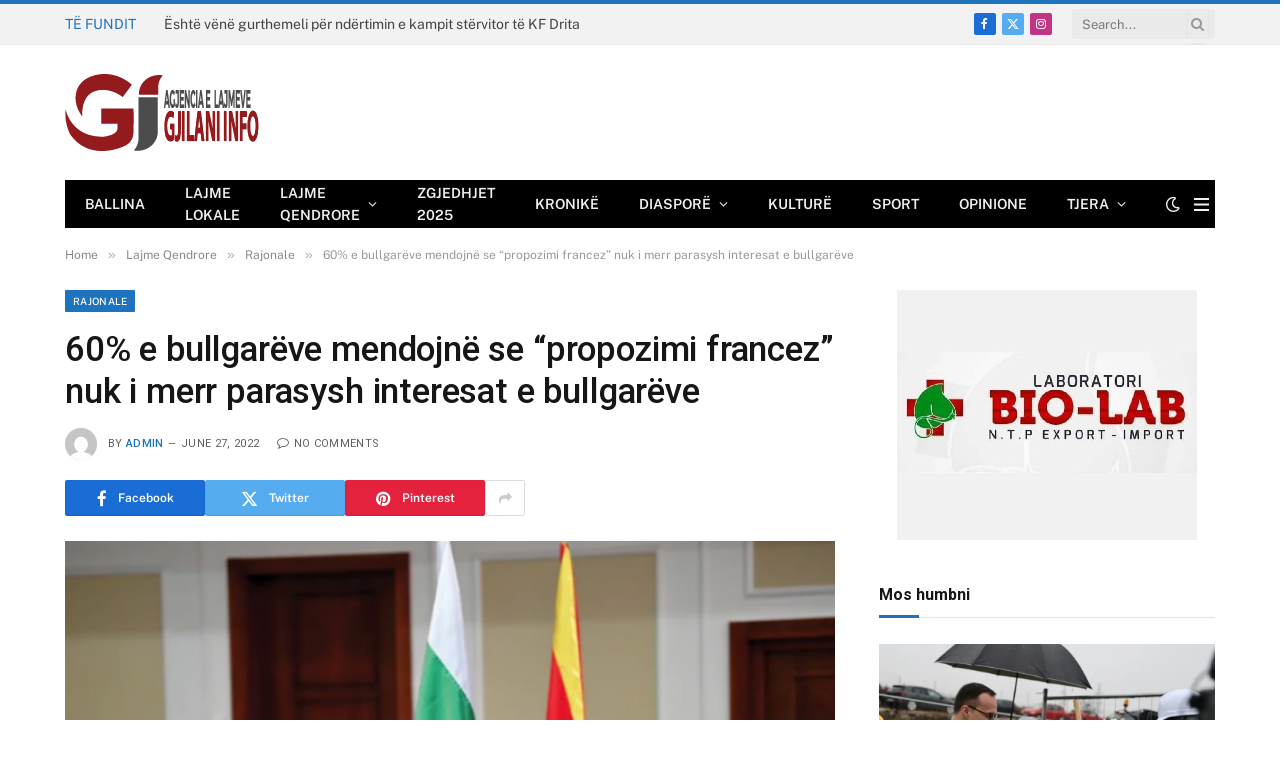

--- FILE ---
content_type: text/html; charset=UTF-8
request_url: https://gjilani.info/60-e-bullgareve-mendojne-se-propozimi-francez-nuk-i-merr-parasysh-interesat-e-bullgareve/
body_size: 18866
content:

<!DOCTYPE html>
<html lang="en-US" class="s-light site-s-light">

<head>

	<meta charset="UTF-8" />
	<meta name="viewport" content="width=device-width, initial-scale=1" />
	<title>60% e bullgarëve mendojnë se “propozimi francez” nuk i merr parasysh interesat e bullgarëve &#8211; Gjilani Info</title><link rel="preload" as="image" imagesrcset="https://gjilani.info/wp-content/uploads/2022/06/RAJONI-768x432.png" imagesizes="(max-width: 755px) 100vw, 755px" /><link rel="preload" as="font" href="https://gjilani.info/wp-content/themes/smart-mag/css/icons/fonts/ts-icons.woff2?v3.1" type="font/woff2" crossorigin="anonymous" />
<meta name='robots' content='max-image-preview:large' />
<link rel='dns-prefetch' href='//fonts.googleapis.com' />
<link rel="alternate" type="application/rss+xml" title="Gjilani Info &raquo; Feed" href="https://gjilani.info/feed/" />
<link rel="alternate" title="oEmbed (JSON)" type="application/json+oembed" href="https://gjilani.info/wp-json/oembed/1.0/embed?url=https%3A%2F%2Fgjilani.info%2F60-e-bullgareve-mendojne-se-propozimi-francez-nuk-i-merr-parasysh-interesat-e-bullgareve%2F" />
<link rel="alternate" title="oEmbed (XML)" type="text/xml+oembed" href="https://gjilani.info/wp-json/oembed/1.0/embed?url=https%3A%2F%2Fgjilani.info%2F60-e-bullgareve-mendojne-se-propozimi-francez-nuk-i-merr-parasysh-interesat-e-bullgareve%2F&#038;format=xml" />
<style id='wp-img-auto-sizes-contain-inline-css' type='text/css'>
img:is([sizes=auto i],[sizes^="auto," i]){contain-intrinsic-size:3000px 1500px}
/*# sourceURL=wp-img-auto-sizes-contain-inline-css */
</style>
<style type="text/css">@font-face {font-family:Open Sans;font-style:normal;font-weight:300;src:url(/cf-fonts/s/open-sans/5.0.20/latin-ext/300/normal.woff2);unicode-range:U+0100-02AF,U+0304,U+0308,U+0329,U+1E00-1E9F,U+1EF2-1EFF,U+2020,U+20A0-20AB,U+20AD-20CF,U+2113,U+2C60-2C7F,U+A720-A7FF;font-display:swap;}@font-face {font-family:Open Sans;font-style:normal;font-weight:300;src:url(/cf-fonts/s/open-sans/5.0.20/greek/300/normal.woff2);unicode-range:U+0370-03FF;font-display:swap;}@font-face {font-family:Open Sans;font-style:normal;font-weight:300;src:url(/cf-fonts/s/open-sans/5.0.20/latin/300/normal.woff2);unicode-range:U+0000-00FF,U+0131,U+0152-0153,U+02BB-02BC,U+02C6,U+02DA,U+02DC,U+0304,U+0308,U+0329,U+2000-206F,U+2074,U+20AC,U+2122,U+2191,U+2193,U+2212,U+2215,U+FEFF,U+FFFD;font-display:swap;}@font-face {font-family:Open Sans;font-style:normal;font-weight:300;src:url(/cf-fonts/s/open-sans/5.0.20/vietnamese/300/normal.woff2);unicode-range:U+0102-0103,U+0110-0111,U+0128-0129,U+0168-0169,U+01A0-01A1,U+01AF-01B0,U+0300-0301,U+0303-0304,U+0308-0309,U+0323,U+0329,U+1EA0-1EF9,U+20AB;font-display:swap;}@font-face {font-family:Open Sans;font-style:normal;font-weight:300;src:url(/cf-fonts/s/open-sans/5.0.20/greek-ext/300/normal.woff2);unicode-range:U+1F00-1FFF;font-display:swap;}@font-face {font-family:Open Sans;font-style:normal;font-weight:300;src:url(/cf-fonts/s/open-sans/5.0.20/cyrillic/300/normal.woff2);unicode-range:U+0301,U+0400-045F,U+0490-0491,U+04B0-04B1,U+2116;font-display:swap;}@font-face {font-family:Open Sans;font-style:normal;font-weight:300;src:url(/cf-fonts/s/open-sans/5.0.20/cyrillic-ext/300/normal.woff2);unicode-range:U+0460-052F,U+1C80-1C88,U+20B4,U+2DE0-2DFF,U+A640-A69F,U+FE2E-FE2F;font-display:swap;}@font-face {font-family:Open Sans;font-style:normal;font-weight:300;src:url(/cf-fonts/s/open-sans/5.0.20/hebrew/300/normal.woff2);unicode-range:U+0590-05FF,U+200C-2010,U+20AA,U+25CC,U+FB1D-FB4F;font-display:swap;}@font-face {font-family:Open Sans;font-style:normal;font-weight:400;src:url(/cf-fonts/s/open-sans/5.0.20/greek-ext/400/normal.woff2);unicode-range:U+1F00-1FFF;font-display:swap;}@font-face {font-family:Open Sans;font-style:normal;font-weight:400;src:url(/cf-fonts/s/open-sans/5.0.20/cyrillic-ext/400/normal.woff2);unicode-range:U+0460-052F,U+1C80-1C88,U+20B4,U+2DE0-2DFF,U+A640-A69F,U+FE2E-FE2F;font-display:swap;}@font-face {font-family:Open Sans;font-style:normal;font-weight:400;src:url(/cf-fonts/s/open-sans/5.0.20/latin-ext/400/normal.woff2);unicode-range:U+0100-02AF,U+0304,U+0308,U+0329,U+1E00-1E9F,U+1EF2-1EFF,U+2020,U+20A0-20AB,U+20AD-20CF,U+2113,U+2C60-2C7F,U+A720-A7FF;font-display:swap;}@font-face {font-family:Open Sans;font-style:normal;font-weight:400;src:url(/cf-fonts/s/open-sans/5.0.20/greek/400/normal.woff2);unicode-range:U+0370-03FF;font-display:swap;}@font-face {font-family:Open Sans;font-style:normal;font-weight:400;src:url(/cf-fonts/s/open-sans/5.0.20/latin/400/normal.woff2);unicode-range:U+0000-00FF,U+0131,U+0152-0153,U+02BB-02BC,U+02C6,U+02DA,U+02DC,U+0304,U+0308,U+0329,U+2000-206F,U+2074,U+20AC,U+2122,U+2191,U+2193,U+2212,U+2215,U+FEFF,U+FFFD;font-display:swap;}@font-face {font-family:Open Sans;font-style:normal;font-weight:400;src:url(/cf-fonts/s/open-sans/5.0.20/vietnamese/400/normal.woff2);unicode-range:U+0102-0103,U+0110-0111,U+0128-0129,U+0168-0169,U+01A0-01A1,U+01AF-01B0,U+0300-0301,U+0303-0304,U+0308-0309,U+0323,U+0329,U+1EA0-1EF9,U+20AB;font-display:swap;}@font-face {font-family:Open Sans;font-style:normal;font-weight:400;src:url(/cf-fonts/s/open-sans/5.0.20/hebrew/400/normal.woff2);unicode-range:U+0590-05FF,U+200C-2010,U+20AA,U+25CC,U+FB1D-FB4F;font-display:swap;}@font-face {font-family:Open Sans;font-style:normal;font-weight:400;src:url(/cf-fonts/s/open-sans/5.0.20/cyrillic/400/normal.woff2);unicode-range:U+0301,U+0400-045F,U+0490-0491,U+04B0-04B1,U+2116;font-display:swap;}@font-face {font-family:Open Sans;font-style:normal;font-weight:500;src:url(/cf-fonts/s/open-sans/5.0.20/latin/500/normal.woff2);unicode-range:U+0000-00FF,U+0131,U+0152-0153,U+02BB-02BC,U+02C6,U+02DA,U+02DC,U+0304,U+0308,U+0329,U+2000-206F,U+2074,U+20AC,U+2122,U+2191,U+2193,U+2212,U+2215,U+FEFF,U+FFFD;font-display:swap;}@font-face {font-family:Open Sans;font-style:normal;font-weight:500;src:url(/cf-fonts/s/open-sans/5.0.20/greek/500/normal.woff2);unicode-range:U+0370-03FF;font-display:swap;}@font-face {font-family:Open Sans;font-style:normal;font-weight:500;src:url(/cf-fonts/s/open-sans/5.0.20/greek-ext/500/normal.woff2);unicode-range:U+1F00-1FFF;font-display:swap;}@font-face {font-family:Open Sans;font-style:normal;font-weight:500;src:url(/cf-fonts/s/open-sans/5.0.20/cyrillic-ext/500/normal.woff2);unicode-range:U+0460-052F,U+1C80-1C88,U+20B4,U+2DE0-2DFF,U+A640-A69F,U+FE2E-FE2F;font-display:swap;}@font-face {font-family:Open Sans;font-style:normal;font-weight:500;src:url(/cf-fonts/s/open-sans/5.0.20/vietnamese/500/normal.woff2);unicode-range:U+0102-0103,U+0110-0111,U+0128-0129,U+0168-0169,U+01A0-01A1,U+01AF-01B0,U+0300-0301,U+0303-0304,U+0308-0309,U+0323,U+0329,U+1EA0-1EF9,U+20AB;font-display:swap;}@font-face {font-family:Open Sans;font-style:normal;font-weight:500;src:url(/cf-fonts/s/open-sans/5.0.20/latin-ext/500/normal.woff2);unicode-range:U+0100-02AF,U+0304,U+0308,U+0329,U+1E00-1E9F,U+1EF2-1EFF,U+2020,U+20A0-20AB,U+20AD-20CF,U+2113,U+2C60-2C7F,U+A720-A7FF;font-display:swap;}@font-face {font-family:Open Sans;font-style:normal;font-weight:500;src:url(/cf-fonts/s/open-sans/5.0.20/hebrew/500/normal.woff2);unicode-range:U+0590-05FF,U+200C-2010,U+20AA,U+25CC,U+FB1D-FB4F;font-display:swap;}@font-face {font-family:Open Sans;font-style:normal;font-weight:500;src:url(/cf-fonts/s/open-sans/5.0.20/cyrillic/500/normal.woff2);unicode-range:U+0301,U+0400-045F,U+0490-0491,U+04B0-04B1,U+2116;font-display:swap;}@font-face {font-family:Open Sans;font-style:normal;font-weight:600;src:url(/cf-fonts/s/open-sans/5.0.20/greek-ext/600/normal.woff2);unicode-range:U+1F00-1FFF;font-display:swap;}@font-face {font-family:Open Sans;font-style:normal;font-weight:600;src:url(/cf-fonts/s/open-sans/5.0.20/greek/600/normal.woff2);unicode-range:U+0370-03FF;font-display:swap;}@font-face {font-family:Open Sans;font-style:normal;font-weight:600;src:url(/cf-fonts/s/open-sans/5.0.20/cyrillic-ext/600/normal.woff2);unicode-range:U+0460-052F,U+1C80-1C88,U+20B4,U+2DE0-2DFF,U+A640-A69F,U+FE2E-FE2F;font-display:swap;}@font-face {font-family:Open Sans;font-style:normal;font-weight:600;src:url(/cf-fonts/s/open-sans/5.0.20/vietnamese/600/normal.woff2);unicode-range:U+0102-0103,U+0110-0111,U+0128-0129,U+0168-0169,U+01A0-01A1,U+01AF-01B0,U+0300-0301,U+0303-0304,U+0308-0309,U+0323,U+0329,U+1EA0-1EF9,U+20AB;font-display:swap;}@font-face {font-family:Open Sans;font-style:normal;font-weight:600;src:url(/cf-fonts/s/open-sans/5.0.20/latin/600/normal.woff2);unicode-range:U+0000-00FF,U+0131,U+0152-0153,U+02BB-02BC,U+02C6,U+02DA,U+02DC,U+0304,U+0308,U+0329,U+2000-206F,U+2074,U+20AC,U+2122,U+2191,U+2193,U+2212,U+2215,U+FEFF,U+FFFD;font-display:swap;}@font-face {font-family:Open Sans;font-style:normal;font-weight:600;src:url(/cf-fonts/s/open-sans/5.0.20/hebrew/600/normal.woff2);unicode-range:U+0590-05FF,U+200C-2010,U+20AA,U+25CC,U+FB1D-FB4F;font-display:swap;}@font-face {font-family:Open Sans;font-style:normal;font-weight:600;src:url(/cf-fonts/s/open-sans/5.0.20/cyrillic/600/normal.woff2);unicode-range:U+0301,U+0400-045F,U+0490-0491,U+04B0-04B1,U+2116;font-display:swap;}@font-face {font-family:Open Sans;font-style:normal;font-weight:600;src:url(/cf-fonts/s/open-sans/5.0.20/latin-ext/600/normal.woff2);unicode-range:U+0100-02AF,U+0304,U+0308,U+0329,U+1E00-1E9F,U+1EF2-1EFF,U+2020,U+20A0-20AB,U+20AD-20CF,U+2113,U+2C60-2C7F,U+A720-A7FF;font-display:swap;}@font-face {font-family:Open Sans;font-style:normal;font-weight:700;src:url(/cf-fonts/s/open-sans/5.0.20/greek-ext/700/normal.woff2);unicode-range:U+1F00-1FFF;font-display:swap;}@font-face {font-family:Open Sans;font-style:normal;font-weight:700;src:url(/cf-fonts/s/open-sans/5.0.20/latin-ext/700/normal.woff2);unicode-range:U+0100-02AF,U+0304,U+0308,U+0329,U+1E00-1E9F,U+1EF2-1EFF,U+2020,U+20A0-20AB,U+20AD-20CF,U+2113,U+2C60-2C7F,U+A720-A7FF;font-display:swap;}@font-face {font-family:Open Sans;font-style:normal;font-weight:700;src:url(/cf-fonts/s/open-sans/5.0.20/hebrew/700/normal.woff2);unicode-range:U+0590-05FF,U+200C-2010,U+20AA,U+25CC,U+FB1D-FB4F;font-display:swap;}@font-face {font-family:Open Sans;font-style:normal;font-weight:700;src:url(/cf-fonts/s/open-sans/5.0.20/cyrillic-ext/700/normal.woff2);unicode-range:U+0460-052F,U+1C80-1C88,U+20B4,U+2DE0-2DFF,U+A640-A69F,U+FE2E-FE2F;font-display:swap;}@font-face {font-family:Open Sans;font-style:normal;font-weight:700;src:url(/cf-fonts/s/open-sans/5.0.20/latin/700/normal.woff2);unicode-range:U+0000-00FF,U+0131,U+0152-0153,U+02BB-02BC,U+02C6,U+02DA,U+02DC,U+0304,U+0308,U+0329,U+2000-206F,U+2074,U+20AC,U+2122,U+2191,U+2193,U+2212,U+2215,U+FEFF,U+FFFD;font-display:swap;}@font-face {font-family:Open Sans;font-style:normal;font-weight:700;src:url(/cf-fonts/s/open-sans/5.0.20/vietnamese/700/normal.woff2);unicode-range:U+0102-0103,U+0110-0111,U+0128-0129,U+0168-0169,U+01A0-01A1,U+01AF-01B0,U+0300-0301,U+0303-0304,U+0308-0309,U+0323,U+0329,U+1EA0-1EF9,U+20AB;font-display:swap;}@font-face {font-family:Open Sans;font-style:normal;font-weight:700;src:url(/cf-fonts/s/open-sans/5.0.20/cyrillic/700/normal.woff2);unicode-range:U+0301,U+0400-045F,U+0490-0491,U+04B0-04B1,U+2116;font-display:swap;}@font-face {font-family:Open Sans;font-style:normal;font-weight:700;src:url(/cf-fonts/s/open-sans/5.0.20/greek/700/normal.woff2);unicode-range:U+0370-03FF;font-display:swap;}@font-face {font-family:Open Sans;font-style:normal;font-weight:800;src:url(/cf-fonts/s/open-sans/5.0.20/cyrillic/800/normal.woff2);unicode-range:U+0301,U+0400-045F,U+0490-0491,U+04B0-04B1,U+2116;font-display:swap;}@font-face {font-family:Open Sans;font-style:normal;font-weight:800;src:url(/cf-fonts/s/open-sans/5.0.20/hebrew/800/normal.woff2);unicode-range:U+0590-05FF,U+200C-2010,U+20AA,U+25CC,U+FB1D-FB4F;font-display:swap;}@font-face {font-family:Open Sans;font-style:normal;font-weight:800;src:url(/cf-fonts/s/open-sans/5.0.20/latin/800/normal.woff2);unicode-range:U+0000-00FF,U+0131,U+0152-0153,U+02BB-02BC,U+02C6,U+02DA,U+02DC,U+0304,U+0308,U+0329,U+2000-206F,U+2074,U+20AC,U+2122,U+2191,U+2193,U+2212,U+2215,U+FEFF,U+FFFD;font-display:swap;}@font-face {font-family:Open Sans;font-style:normal;font-weight:800;src:url(/cf-fonts/s/open-sans/5.0.20/latin-ext/800/normal.woff2);unicode-range:U+0100-02AF,U+0304,U+0308,U+0329,U+1E00-1E9F,U+1EF2-1EFF,U+2020,U+20A0-20AB,U+20AD-20CF,U+2113,U+2C60-2C7F,U+A720-A7FF;font-display:swap;}@font-face {font-family:Open Sans;font-style:normal;font-weight:800;src:url(/cf-fonts/s/open-sans/5.0.20/vietnamese/800/normal.woff2);unicode-range:U+0102-0103,U+0110-0111,U+0128-0129,U+0168-0169,U+01A0-01A1,U+01AF-01B0,U+0300-0301,U+0303-0304,U+0308-0309,U+0323,U+0329,U+1EA0-1EF9,U+20AB;font-display:swap;}@font-face {font-family:Open Sans;font-style:normal;font-weight:800;src:url(/cf-fonts/s/open-sans/5.0.20/cyrillic-ext/800/normal.woff2);unicode-range:U+0460-052F,U+1C80-1C88,U+20B4,U+2DE0-2DFF,U+A640-A69F,U+FE2E-FE2F;font-display:swap;}@font-face {font-family:Open Sans;font-style:normal;font-weight:800;src:url(/cf-fonts/s/open-sans/5.0.20/greek/800/normal.woff2);unicode-range:U+0370-03FF;font-display:swap;}@font-face {font-family:Open Sans;font-style:normal;font-weight:800;src:url(/cf-fonts/s/open-sans/5.0.20/greek-ext/800/normal.woff2);unicode-range:U+1F00-1FFF;font-display:swap;}</style>
<link rel='stylesheet' id='twb-global-css' href='https://gjilani.info/wp-content/plugins/slider-wd/booster/assets/css/global.css?ver=1.0.0' type='text/css' media='all' />
<style id='wp-emoji-styles-inline-css' type='text/css'>

	img.wp-smiley, img.emoji {
		display: inline !important;
		border: none !important;
		box-shadow: none !important;
		height: 1em !important;
		width: 1em !important;
		margin: 0 0.07em !important;
		vertical-align: -0.1em !important;
		background: none !important;
		padding: 0 !important;
	}
/*# sourceURL=wp-emoji-styles-inline-css */
</style>
<link rel='stylesheet' id='wp-block-library-css' href='https://gjilani.info/wp-includes/css/dist/block-library/style.min.css?ver=6.9' type='text/css' media='all' />
<style id='global-styles-inline-css' type='text/css'>
:root{--wp--preset--aspect-ratio--square: 1;--wp--preset--aspect-ratio--4-3: 4/3;--wp--preset--aspect-ratio--3-4: 3/4;--wp--preset--aspect-ratio--3-2: 3/2;--wp--preset--aspect-ratio--2-3: 2/3;--wp--preset--aspect-ratio--16-9: 16/9;--wp--preset--aspect-ratio--9-16: 9/16;--wp--preset--color--black: #000000;--wp--preset--color--cyan-bluish-gray: #abb8c3;--wp--preset--color--white: #ffffff;--wp--preset--color--pale-pink: #f78da7;--wp--preset--color--vivid-red: #cf2e2e;--wp--preset--color--luminous-vivid-orange: #ff6900;--wp--preset--color--luminous-vivid-amber: #fcb900;--wp--preset--color--light-green-cyan: #7bdcb5;--wp--preset--color--vivid-green-cyan: #00d084;--wp--preset--color--pale-cyan-blue: #8ed1fc;--wp--preset--color--vivid-cyan-blue: #0693e3;--wp--preset--color--vivid-purple: #9b51e0;--wp--preset--gradient--vivid-cyan-blue-to-vivid-purple: linear-gradient(135deg,rgb(6,147,227) 0%,rgb(155,81,224) 100%);--wp--preset--gradient--light-green-cyan-to-vivid-green-cyan: linear-gradient(135deg,rgb(122,220,180) 0%,rgb(0,208,130) 100%);--wp--preset--gradient--luminous-vivid-amber-to-luminous-vivid-orange: linear-gradient(135deg,rgb(252,185,0) 0%,rgb(255,105,0) 100%);--wp--preset--gradient--luminous-vivid-orange-to-vivid-red: linear-gradient(135deg,rgb(255,105,0) 0%,rgb(207,46,46) 100%);--wp--preset--gradient--very-light-gray-to-cyan-bluish-gray: linear-gradient(135deg,rgb(238,238,238) 0%,rgb(169,184,195) 100%);--wp--preset--gradient--cool-to-warm-spectrum: linear-gradient(135deg,rgb(74,234,220) 0%,rgb(151,120,209) 20%,rgb(207,42,186) 40%,rgb(238,44,130) 60%,rgb(251,105,98) 80%,rgb(254,248,76) 100%);--wp--preset--gradient--blush-light-purple: linear-gradient(135deg,rgb(255,206,236) 0%,rgb(152,150,240) 100%);--wp--preset--gradient--blush-bordeaux: linear-gradient(135deg,rgb(254,205,165) 0%,rgb(254,45,45) 50%,rgb(107,0,62) 100%);--wp--preset--gradient--luminous-dusk: linear-gradient(135deg,rgb(255,203,112) 0%,rgb(199,81,192) 50%,rgb(65,88,208) 100%);--wp--preset--gradient--pale-ocean: linear-gradient(135deg,rgb(255,245,203) 0%,rgb(182,227,212) 50%,rgb(51,167,181) 100%);--wp--preset--gradient--electric-grass: linear-gradient(135deg,rgb(202,248,128) 0%,rgb(113,206,126) 100%);--wp--preset--gradient--midnight: linear-gradient(135deg,rgb(2,3,129) 0%,rgb(40,116,252) 100%);--wp--preset--font-size--small: 13px;--wp--preset--font-size--medium: 20px;--wp--preset--font-size--large: 36px;--wp--preset--font-size--x-large: 42px;--wp--preset--spacing--20: 0.44rem;--wp--preset--spacing--30: 0.67rem;--wp--preset--spacing--40: 1rem;--wp--preset--spacing--50: 1.5rem;--wp--preset--spacing--60: 2.25rem;--wp--preset--spacing--70: 3.38rem;--wp--preset--spacing--80: 5.06rem;--wp--preset--shadow--natural: 6px 6px 9px rgba(0, 0, 0, 0.2);--wp--preset--shadow--deep: 12px 12px 50px rgba(0, 0, 0, 0.4);--wp--preset--shadow--sharp: 6px 6px 0px rgba(0, 0, 0, 0.2);--wp--preset--shadow--outlined: 6px 6px 0px -3px rgb(255, 255, 255), 6px 6px rgb(0, 0, 0);--wp--preset--shadow--crisp: 6px 6px 0px rgb(0, 0, 0);}:where(.is-layout-flex){gap: 0.5em;}:where(.is-layout-grid){gap: 0.5em;}body .is-layout-flex{display: flex;}.is-layout-flex{flex-wrap: wrap;align-items: center;}.is-layout-flex > :is(*, div){margin: 0;}body .is-layout-grid{display: grid;}.is-layout-grid > :is(*, div){margin: 0;}:where(.wp-block-columns.is-layout-flex){gap: 2em;}:where(.wp-block-columns.is-layout-grid){gap: 2em;}:where(.wp-block-post-template.is-layout-flex){gap: 1.25em;}:where(.wp-block-post-template.is-layout-grid){gap: 1.25em;}.has-black-color{color: var(--wp--preset--color--black) !important;}.has-cyan-bluish-gray-color{color: var(--wp--preset--color--cyan-bluish-gray) !important;}.has-white-color{color: var(--wp--preset--color--white) !important;}.has-pale-pink-color{color: var(--wp--preset--color--pale-pink) !important;}.has-vivid-red-color{color: var(--wp--preset--color--vivid-red) !important;}.has-luminous-vivid-orange-color{color: var(--wp--preset--color--luminous-vivid-orange) !important;}.has-luminous-vivid-amber-color{color: var(--wp--preset--color--luminous-vivid-amber) !important;}.has-light-green-cyan-color{color: var(--wp--preset--color--light-green-cyan) !important;}.has-vivid-green-cyan-color{color: var(--wp--preset--color--vivid-green-cyan) !important;}.has-pale-cyan-blue-color{color: var(--wp--preset--color--pale-cyan-blue) !important;}.has-vivid-cyan-blue-color{color: var(--wp--preset--color--vivid-cyan-blue) !important;}.has-vivid-purple-color{color: var(--wp--preset--color--vivid-purple) !important;}.has-black-background-color{background-color: var(--wp--preset--color--black) !important;}.has-cyan-bluish-gray-background-color{background-color: var(--wp--preset--color--cyan-bluish-gray) !important;}.has-white-background-color{background-color: var(--wp--preset--color--white) !important;}.has-pale-pink-background-color{background-color: var(--wp--preset--color--pale-pink) !important;}.has-vivid-red-background-color{background-color: var(--wp--preset--color--vivid-red) !important;}.has-luminous-vivid-orange-background-color{background-color: var(--wp--preset--color--luminous-vivid-orange) !important;}.has-luminous-vivid-amber-background-color{background-color: var(--wp--preset--color--luminous-vivid-amber) !important;}.has-light-green-cyan-background-color{background-color: var(--wp--preset--color--light-green-cyan) !important;}.has-vivid-green-cyan-background-color{background-color: var(--wp--preset--color--vivid-green-cyan) !important;}.has-pale-cyan-blue-background-color{background-color: var(--wp--preset--color--pale-cyan-blue) !important;}.has-vivid-cyan-blue-background-color{background-color: var(--wp--preset--color--vivid-cyan-blue) !important;}.has-vivid-purple-background-color{background-color: var(--wp--preset--color--vivid-purple) !important;}.has-black-border-color{border-color: var(--wp--preset--color--black) !important;}.has-cyan-bluish-gray-border-color{border-color: var(--wp--preset--color--cyan-bluish-gray) !important;}.has-white-border-color{border-color: var(--wp--preset--color--white) !important;}.has-pale-pink-border-color{border-color: var(--wp--preset--color--pale-pink) !important;}.has-vivid-red-border-color{border-color: var(--wp--preset--color--vivid-red) !important;}.has-luminous-vivid-orange-border-color{border-color: var(--wp--preset--color--luminous-vivid-orange) !important;}.has-luminous-vivid-amber-border-color{border-color: var(--wp--preset--color--luminous-vivid-amber) !important;}.has-light-green-cyan-border-color{border-color: var(--wp--preset--color--light-green-cyan) !important;}.has-vivid-green-cyan-border-color{border-color: var(--wp--preset--color--vivid-green-cyan) !important;}.has-pale-cyan-blue-border-color{border-color: var(--wp--preset--color--pale-cyan-blue) !important;}.has-vivid-cyan-blue-border-color{border-color: var(--wp--preset--color--vivid-cyan-blue) !important;}.has-vivid-purple-border-color{border-color: var(--wp--preset--color--vivid-purple) !important;}.has-vivid-cyan-blue-to-vivid-purple-gradient-background{background: var(--wp--preset--gradient--vivid-cyan-blue-to-vivid-purple) !important;}.has-light-green-cyan-to-vivid-green-cyan-gradient-background{background: var(--wp--preset--gradient--light-green-cyan-to-vivid-green-cyan) !important;}.has-luminous-vivid-amber-to-luminous-vivid-orange-gradient-background{background: var(--wp--preset--gradient--luminous-vivid-amber-to-luminous-vivid-orange) !important;}.has-luminous-vivid-orange-to-vivid-red-gradient-background{background: var(--wp--preset--gradient--luminous-vivid-orange-to-vivid-red) !important;}.has-very-light-gray-to-cyan-bluish-gray-gradient-background{background: var(--wp--preset--gradient--very-light-gray-to-cyan-bluish-gray) !important;}.has-cool-to-warm-spectrum-gradient-background{background: var(--wp--preset--gradient--cool-to-warm-spectrum) !important;}.has-blush-light-purple-gradient-background{background: var(--wp--preset--gradient--blush-light-purple) !important;}.has-blush-bordeaux-gradient-background{background: var(--wp--preset--gradient--blush-bordeaux) !important;}.has-luminous-dusk-gradient-background{background: var(--wp--preset--gradient--luminous-dusk) !important;}.has-pale-ocean-gradient-background{background: var(--wp--preset--gradient--pale-ocean) !important;}.has-electric-grass-gradient-background{background: var(--wp--preset--gradient--electric-grass) !important;}.has-midnight-gradient-background{background: var(--wp--preset--gradient--midnight) !important;}.has-small-font-size{font-size: var(--wp--preset--font-size--small) !important;}.has-medium-font-size{font-size: var(--wp--preset--font-size--medium) !important;}.has-large-font-size{font-size: var(--wp--preset--font-size--large) !important;}.has-x-large-font-size{font-size: var(--wp--preset--font-size--x-large) !important;}
/*# sourceURL=global-styles-inline-css */
</style>

<style id='classic-theme-styles-inline-css' type='text/css'>
/*! This file is auto-generated */
.wp-block-button__link{color:#fff;background-color:#32373c;border-radius:9999px;box-shadow:none;text-decoration:none;padding:calc(.667em + 2px) calc(1.333em + 2px);font-size:1.125em}.wp-block-file__button{background:#32373c;color:#fff;text-decoration:none}
/*# sourceURL=/wp-includes/css/classic-themes.min.css */
</style>
<link rel='stylesheet' id='contact-form-7-css' href='https://gjilani.info/wp-content/plugins/contact-form-7/includes/css/styles.css?ver=6.0.2' type='text/css' media='all' />
<link rel='stylesheet' id='smartmag-core-css' href='https://gjilani.info/wp-content/themes/smart-mag/style.css?ver=10.3.0' type='text/css' media='all' />
<style id='smartmag-core-inline-css' type='text/css'>
:root { --c-main: #1e73be;
--c-main-rgb: 30,115,190;
--title-font: "Roboto", system-ui, -apple-system, "Segoe UI", Arial, sans-serif;
--h-font: "Roboto", system-ui, -apple-system, "Segoe UI", Arial, sans-serif;
--title-size-xs: 14px;
--title-size-s: 14px;
--title-size-n: 16px;
--title-size-m: 17px;
--title-size-l: 19px;
--title-size-xl: 21px;
--main-width: 1150px;
--footer-mt: 0px;
--excerpt-size: 14px; }
:root { --sidebar-width: 336px; }
.ts-row, .has-el-gap { --sidebar-c-width: calc(var(--sidebar-width) + var(--grid-gutter-h) + var(--sidebar-c-pad)); }
:root { --sidebar-pad: 26px; --sidebar-sep-pad: 26px; }
.main-wrap > .main { margin-top: 28px; }
.mobile-menu { font-size: 15px; }
.smart-head-main .hamburger-icon { width: 15px; --height: 13px; }
.trending-ticker .heading { margin-right: 28px; }
.main-footer .upper-footer { background-color: #171717; }
.s-dark .upper-footer { background-color: #0f0f0f; }
.upper-footer > .wrap { padding-bottom: 50px; }
.post-meta { font-family: "Roboto", system-ui, -apple-system, "Segoe UI", Arial, sans-serif; }
.post-meta .meta-item, .post-meta .text-in { font-size: 10px; font-weight: normal; text-transform: uppercase; letter-spacing: .03em; }
.post-meta .text-in, .post-meta .post-cat > a { font-size: 11px; }
.post-meta .post-cat > a { font-weight: bold; text-transform: uppercase; letter-spacing: .1em; }
.post-meta .post-author > a { color: var(--c-main); }
.cat-labels .category { font-size: 10px; }
.block-head-c .heading { font-size: 16px; text-transform: initial; }
.block-head-c { --line-weight: 3px; --border-weight: 1px; }
.loop-grid .ratio-is-custom { padding-bottom: calc(100% / 1.68); }
.loop-small .media { width: 36%; max-width: 50%; }
.loop-small .media:not(i) { max-width: 92px; }
.post-meta-single .meta-item, .post-meta-single .text-in { font-size: 11px; }
.comments-area .comment-content { font-size: 14px; }
.comments-area .comment-meta { font-size: 12px; }
.the-post-header .post-meta .post-title { font-weight: 500; line-height: 1.2; }
.entry-content { font-size: 15.7px; }
.site-s-light .entry-content { color: #1c1c1c; }
.post-share-float .service { width: 38px; height: 38px; font-size: 15px; }
.post-share-b:not(.is-not-global) { --service-height: 36px; }
.post-share-b:not(.is-not-global) .service .label { font-size: 12px; }
.site-s-light .s-head-modern-a .post-meta { --c-post-meta: #606060; }
.category .feat-grid { --grid-gap: 2px; }
@media (min-width: 941px) and (max-width: 1200px) { .ts-row, .has-el-gap { --sidebar-c-width: calc(var(--sidebar-width) + var(--grid-gutter-h) + var(--sidebar-c-pad)); } }
@media (min-width: 768px) and (max-width: 940px) { .ts-contain, .main { padding-left: 35px; padding-right: 35px; }
.layout-boxed-inner { --wrap-padding: 35px; }
:root { --wrap-padding: 35px; } }
@media (max-width: 767px) { .ts-contain, .main { padding-left: 25px; padding-right: 25px; }
.layout-boxed-inner { --wrap-padding: 25px; }
:root { --wrap-padding: 25px; } }


/*# sourceURL=smartmag-core-inline-css */
</style>
<style type="text/css">@font-face {font-family:Public Sans;font-style:normal;font-weight:400;src:url(/cf-fonts/s/public-sans/5.0.16/latin-ext/400/normal.woff2);unicode-range:U+0100-02AF,U+0304,U+0308,U+0329,U+1E00-1E9F,U+1EF2-1EFF,U+2020,U+20A0-20AB,U+20AD-20CF,U+2113,U+2C60-2C7F,U+A720-A7FF;font-display:swap;}@font-face {font-family:Public Sans;font-style:normal;font-weight:400;src:url(/cf-fonts/s/public-sans/5.0.16/latin/400/normal.woff2);unicode-range:U+0000-00FF,U+0131,U+0152-0153,U+02BB-02BC,U+02C6,U+02DA,U+02DC,U+0304,U+0308,U+0329,U+2000-206F,U+2074,U+20AC,U+2122,U+2191,U+2193,U+2212,U+2215,U+FEFF,U+FFFD;font-display:swap;}@font-face {font-family:Public Sans;font-style:normal;font-weight:400;src:url(/cf-fonts/s/public-sans/5.0.16/vietnamese/400/normal.woff2);unicode-range:U+0102-0103,U+0110-0111,U+0128-0129,U+0168-0169,U+01A0-01A1,U+01AF-01B0,U+0300-0301,U+0303-0304,U+0308-0309,U+0323,U+0329,U+1EA0-1EF9,U+20AB;font-display:swap;}@font-face {font-family:Public Sans;font-style:italic;font-weight:400;src:url(/cf-fonts/s/public-sans/5.0.16/vietnamese/400/italic.woff2);unicode-range:U+0102-0103,U+0110-0111,U+0128-0129,U+0168-0169,U+01A0-01A1,U+01AF-01B0,U+0300-0301,U+0303-0304,U+0308-0309,U+0323,U+0329,U+1EA0-1EF9,U+20AB;font-display:swap;}@font-face {font-family:Public Sans;font-style:italic;font-weight:400;src:url(/cf-fonts/s/public-sans/5.0.16/latin-ext/400/italic.woff2);unicode-range:U+0100-02AF,U+0304,U+0308,U+0329,U+1E00-1E9F,U+1EF2-1EFF,U+2020,U+20A0-20AB,U+20AD-20CF,U+2113,U+2C60-2C7F,U+A720-A7FF;font-display:swap;}@font-face {font-family:Public Sans;font-style:italic;font-weight:400;src:url(/cf-fonts/s/public-sans/5.0.16/latin/400/italic.woff2);unicode-range:U+0000-00FF,U+0131,U+0152-0153,U+02BB-02BC,U+02C6,U+02DA,U+02DC,U+0304,U+0308,U+0329,U+2000-206F,U+2074,U+20AC,U+2122,U+2191,U+2193,U+2212,U+2215,U+FEFF,U+FFFD;font-display:swap;}@font-face {font-family:Public Sans;font-style:normal;font-weight:500;src:url(/cf-fonts/s/public-sans/5.0.16/vietnamese/500/normal.woff2);unicode-range:U+0102-0103,U+0110-0111,U+0128-0129,U+0168-0169,U+01A0-01A1,U+01AF-01B0,U+0300-0301,U+0303-0304,U+0308-0309,U+0323,U+0329,U+1EA0-1EF9,U+20AB;font-display:swap;}@font-face {font-family:Public Sans;font-style:normal;font-weight:500;src:url(/cf-fonts/s/public-sans/5.0.16/latin/500/normal.woff2);unicode-range:U+0000-00FF,U+0131,U+0152-0153,U+02BB-02BC,U+02C6,U+02DA,U+02DC,U+0304,U+0308,U+0329,U+2000-206F,U+2074,U+20AC,U+2122,U+2191,U+2193,U+2212,U+2215,U+FEFF,U+FFFD;font-display:swap;}@font-face {font-family:Public Sans;font-style:normal;font-weight:500;src:url(/cf-fonts/s/public-sans/5.0.16/latin-ext/500/normal.woff2);unicode-range:U+0100-02AF,U+0304,U+0308,U+0329,U+1E00-1E9F,U+1EF2-1EFF,U+2020,U+20A0-20AB,U+20AD-20CF,U+2113,U+2C60-2C7F,U+A720-A7FF;font-display:swap;}@font-face {font-family:Public Sans;font-style:normal;font-weight:600;src:url(/cf-fonts/s/public-sans/5.0.16/latin/600/normal.woff2);unicode-range:U+0000-00FF,U+0131,U+0152-0153,U+02BB-02BC,U+02C6,U+02DA,U+02DC,U+0304,U+0308,U+0329,U+2000-206F,U+2074,U+20AC,U+2122,U+2191,U+2193,U+2212,U+2215,U+FEFF,U+FFFD;font-display:swap;}@font-face {font-family:Public Sans;font-style:normal;font-weight:600;src:url(/cf-fonts/s/public-sans/5.0.16/vietnamese/600/normal.woff2);unicode-range:U+0102-0103,U+0110-0111,U+0128-0129,U+0168-0169,U+01A0-01A1,U+01AF-01B0,U+0300-0301,U+0303-0304,U+0308-0309,U+0323,U+0329,U+1EA0-1EF9,U+20AB;font-display:swap;}@font-face {font-family:Public Sans;font-style:normal;font-weight:600;src:url(/cf-fonts/s/public-sans/5.0.16/latin-ext/600/normal.woff2);unicode-range:U+0100-02AF,U+0304,U+0308,U+0329,U+1E00-1E9F,U+1EF2-1EFF,U+2020,U+20A0-20AB,U+20AD-20CF,U+2113,U+2C60-2C7F,U+A720-A7FF;font-display:swap;}@font-face {font-family:Public Sans;font-style:normal;font-weight:700;src:url(/cf-fonts/s/public-sans/5.0.16/vietnamese/700/normal.woff2);unicode-range:U+0102-0103,U+0110-0111,U+0128-0129,U+0168-0169,U+01A0-01A1,U+01AF-01B0,U+0300-0301,U+0303-0304,U+0308-0309,U+0323,U+0329,U+1EA0-1EF9,U+20AB;font-display:swap;}@font-face {font-family:Public Sans;font-style:normal;font-weight:700;src:url(/cf-fonts/s/public-sans/5.0.16/latin/700/normal.woff2);unicode-range:U+0000-00FF,U+0131,U+0152-0153,U+02BB-02BC,U+02C6,U+02DA,U+02DC,U+0304,U+0308,U+0329,U+2000-206F,U+2074,U+20AC,U+2122,U+2191,U+2193,U+2212,U+2215,U+FEFF,U+FFFD;font-display:swap;}@font-face {font-family:Public Sans;font-style:normal;font-weight:700;src:url(/cf-fonts/s/public-sans/5.0.16/latin-ext/700/normal.woff2);unicode-range:U+0100-02AF,U+0304,U+0308,U+0329,U+1E00-1E9F,U+1EF2-1EFF,U+2020,U+20A0-20AB,U+20AD-20CF,U+2113,U+2C60-2C7F,U+A720-A7FF;font-display:swap;}</style>
<link rel='stylesheet' id='smartmag-magnific-popup-css' href='https://gjilani.info/wp-content/themes/smart-mag/css/lightbox.css?ver=10.3.0' type='text/css' media='all' />
<link rel='stylesheet' id='smartmag-icons-css' href='https://gjilani.info/wp-content/themes/smart-mag/css/icons/icons.css?ver=10.3.0' type='text/css' media='all' />
<link rel='stylesheet' id='smartmag-gfonts-custom-css' href='https://fonts.googleapis.com/css?family=Roboto%3A400%2C500%2C600%2C700&#038;display=swap' type='text/css' media='all' />
<script type="41d9d1c9f0211f345bcef46c-text/javascript" src="https://gjilani.info/wp-includes/js/jquery/jquery.min.js?ver=3.7.1" id="jquery-core-js"></script>
<script type="41d9d1c9f0211f345bcef46c-text/javascript" src="https://gjilani.info/wp-includes/js/jquery/jquery-migrate.min.js?ver=3.4.1" id="jquery-migrate-js"></script>
<script type="41d9d1c9f0211f345bcef46c-text/javascript" src="https://gjilani.info/wp-content/plugins/slider-wd/booster/assets/js/circle-progress.js?ver=1.2.2" id="twb-circle-js"></script>
<script type="41d9d1c9f0211f345bcef46c-text/javascript" id="twb-global-js-extra">
/* <![CDATA[ */
var twb = {"nonce":"9f6d285676","ajax_url":"https://gjilani.info/wp-admin/admin-ajax.php","plugin_url":"https://gjilani.info/wp-content/plugins/slider-wd/booster","href":"https://gjilani.info/wp-admin/admin.php?page=twb_slider_wd"};
var twb = {"nonce":"9f6d285676","ajax_url":"https://gjilani.info/wp-admin/admin-ajax.php","plugin_url":"https://gjilani.info/wp-content/plugins/slider-wd/booster","href":"https://gjilani.info/wp-admin/admin.php?page=twb_slider_wd"};
//# sourceURL=twb-global-js-extra
/* ]]> */
</script>
<script type="41d9d1c9f0211f345bcef46c-text/javascript" src="https://gjilani.info/wp-content/plugins/slider-wd/booster/assets/js/global.js?ver=1.0.0" id="twb-global-js"></script>
<script type="41d9d1c9f0211f345bcef46c-text/javascript" id="smartmag-lazy-inline-js-after">
/* <![CDATA[ */
/**
 * @copyright ThemeSphere
 * @preserve
 */
var BunyadLazy={};BunyadLazy.load=function(){function a(e,n){var t={};e.dataset.bgset&&e.dataset.sizes?(t.sizes=e.dataset.sizes,t.srcset=e.dataset.bgset):t.src=e.dataset.bgsrc,function(t){var a=t.dataset.ratio;if(0<a){const e=t.parentElement;if(e.classList.contains("media-ratio")){const n=e.style;n.getPropertyValue("--a-ratio")||(n.paddingBottom=100/a+"%")}}}(e);var a,o=document.createElement("img");for(a in o.onload=function(){var t="url('"+(o.currentSrc||o.src)+"')",a=e.style;a.backgroundImage!==t&&requestAnimationFrame(()=>{a.backgroundImage=t,n&&n()}),o.onload=null,o.onerror=null,o=null},o.onerror=o.onload,t)o.setAttribute(a,t[a]);o&&o.complete&&0<o.naturalWidth&&o.onload&&o.onload()}function e(t){t.dataset.loaded||a(t,()=>{document.dispatchEvent(new Event("lazyloaded")),t.dataset.loaded=1})}function n(t){"complete"===document.readyState?t():window.addEventListener("load",t)}return{initEarly:function(){var t,a=()=>{document.querySelectorAll(".img.bg-cover:not(.lazyload)").forEach(e)};"complete"!==document.readyState?(t=setInterval(a,150),n(()=>{a(),clearInterval(t)})):a()},callOnLoad:n,initBgImages:function(t){t&&n(()=>{document.querySelectorAll(".img.bg-cover").forEach(e)})},bgLoad:a}}(),BunyadLazy.load.initEarly();
//# sourceURL=smartmag-lazy-inline-js-after
/* ]]> */
</script>
<link rel="https://api.w.org/" href="https://gjilani.info/wp-json/" /><link rel="alternate" title="JSON" type="application/json" href="https://gjilani.info/wp-json/wp/v2/posts/8267" /><link rel="EditURI" type="application/rsd+xml" title="RSD" href="https://gjilani.info/xmlrpc.php?rsd" />
<meta name="generator" content="WordPress 6.9" />
<link rel="canonical" href="https://gjilani.info/60-e-bullgareve-mendojne-se-propozimi-francez-nuk-i-merr-parasysh-interesat-e-bullgareve/" />
<link rel='shortlink' href='https://gjilani.info/?p=8267' />
<!-- Analytics by WP Statistics v14.12 - https://wp-statistics.com -->

		<script type="41d9d1c9f0211f345bcef46c-text/javascript">
		var BunyadSchemeKey = 'bunyad-scheme';
		(() => {
			const d = document.documentElement;
			const c = d.classList;
			var scheme = localStorage.getItem(BunyadSchemeKey);
			
			if (scheme) {
				d.dataset.origClass = c;
				scheme === 'dark' ? c.remove('s-light', 'site-s-light') : c.remove('s-dark', 'site-s-dark');
				c.add('site-s-' + scheme, 's-' + scheme);
			}
		})();
		</script>
		<meta name="generator" content="Elementor 3.26.4; features: additional_custom_breakpoints; settings: css_print_method-external, google_font-enabled, font_display-auto">
			<style>
				.e-con.e-parent:nth-of-type(n+4):not(.e-lazyloaded):not(.e-no-lazyload),
				.e-con.e-parent:nth-of-type(n+4):not(.e-lazyloaded):not(.e-no-lazyload) * {
					background-image: none !important;
				}
				@media screen and (max-height: 1024px) {
					.e-con.e-parent:nth-of-type(n+3):not(.e-lazyloaded):not(.e-no-lazyload),
					.e-con.e-parent:nth-of-type(n+3):not(.e-lazyloaded):not(.e-no-lazyload) * {
						background-image: none !important;
					}
				}
				@media screen and (max-height: 640px) {
					.e-con.e-parent:nth-of-type(n+2):not(.e-lazyloaded):not(.e-no-lazyload),
					.e-con.e-parent:nth-of-type(n+2):not(.e-lazyloaded):not(.e-no-lazyload) * {
						background-image: none !important;
					}
				}
			</style>
			<link rel="icon" href="https://gjilani.info/wp-content/uploads/2022/04/cropped-gjinfo-1-32x32.jpg" sizes="32x32" />
<link rel="icon" href="https://gjilani.info/wp-content/uploads/2022/04/cropped-gjinfo-1-192x192.jpg" sizes="192x192" />
<link rel="apple-touch-icon" href="https://gjilani.info/wp-content/uploads/2022/04/cropped-gjinfo-1-180x180.jpg" />
<meta name="msapplication-TileImage" content="https://gjilani.info/wp-content/uploads/2022/04/cropped-gjinfo-1-270x270.jpg" />


</head>

<body class="wp-singular post-template-default single single-post postid-8267 single-format-standard wp-custom-logo wp-theme-smart-mag right-sidebar post-layout-modern post-cat-109 has-lb has-lb-sm ts-img-hov-fade layout-normal elementor-default elementor-kit-1476">



<div class="main-wrap">

	
<div class="off-canvas-backdrop"></div>
<div class="mobile-menu-container off-canvas" id="off-canvas">

	<div class="off-canvas-head">
		<a href="#" class="close">
			<span class="visuallyhidden">Close Menu</span>
			<i class="tsi tsi-times"></i>
		</a>

		<div class="ts-logo">
			<img class="logo-mobile logo-image" src="https://gjilani.info/wp-content/uploads/2022/05/Gjilani_Logo.png" width="98" height="39" alt="Gjilani Info"/>		</div>
	</div>

	<div class="off-canvas-content">

		
			<ul id="menu-menu-header" class="mobile-menu"><li id="menu-item-1465" class="menu-item menu-item-type-custom menu-item-object-custom menu-item-home menu-item-1465"><a href="https://gjilani.info/">Ballina</a></li>
<li id="menu-item-1462" class="menu-item menu-item-type-taxonomy menu-item-object-category menu-item-1462"><a href="https://gjilani.info/category/lajme-lokale/">Lajme Lokale</a></li>
<li id="menu-item-1463" class="menu-item menu-item-type-taxonomy menu-item-object-category current-post-ancestor menu-item-has-children menu-item-1463"><a href="https://gjilani.info/category/lajme-qendrore/">Lajme Qendrore</a>
<ul class="sub-menu">
	<li id="menu-item-6760" class="menu-item menu-item-type-taxonomy menu-item-object-category current-post-ancestor current-menu-parent current-post-parent menu-item-6760"><a href="https://gjilani.info/category/lajme-qendrore/rajonale/">Rajonale</a></li>
	<li id="menu-item-6759" class="menu-item menu-item-type-taxonomy menu-item-object-category menu-item-6759"><a href="https://gjilani.info/category/lajme-qendrore/boterore/">Botërore</a></li>
</ul>
</li>
<li id="menu-item-39571" class="menu-item menu-item-type-taxonomy menu-item-object-category menu-item-39571"><a href="https://gjilani.info/category/zgjedhjet-2025/">Zgjedhjet 2025</a></li>
<li id="menu-item-6763" class="menu-item menu-item-type-taxonomy menu-item-object-category menu-item-6763"><a href="https://gjilani.info/category/kronike/">Kronikë</a></li>
<li id="menu-item-1459" class="menu-item menu-item-type-taxonomy menu-item-object-category menu-item-has-children menu-item-1459"><a href="https://gjilani.info/category/diaspore/">Diasporë</a>
<ul class="sub-menu">
	<li id="menu-item-6762" class="menu-item menu-item-type-taxonomy menu-item-object-category menu-item-6762"><a href="https://gjilani.info/category/diaspore/kosove-lindore/">Kosovë Lindore</a></li>
</ul>
</li>
<li id="menu-item-1461" class="menu-item menu-item-type-taxonomy menu-item-object-category menu-item-1461"><a href="https://gjilani.info/category/kulture/">Kulturë</a></li>
<li id="menu-item-1464" class="menu-item menu-item-type-taxonomy menu-item-object-category menu-item-1464"><a href="https://gjilani.info/category/sport/">Sport</a></li>
<li id="menu-item-1466" class="menu-item menu-item-type-taxonomy menu-item-object-category menu-item-1466"><a href="https://gjilani.info/category/opinione/">Opinione</a></li>
<li id="menu-item-6764" class="menu-item menu-item-type-custom menu-item-object-custom menu-item-has-children menu-item-6764"><a href="#">Tjera</a>
<ul class="sub-menu">
	<li id="menu-item-13816" class="menu-item menu-item-type-taxonomy menu-item-object-category menu-item-13816"><a href="https://gjilani.info/category/shendetesi/">Shendetesi</a></li>
	<li id="menu-item-13815" class="menu-item menu-item-type-taxonomy menu-item-object-category menu-item-13815"><a href="https://gjilani.info/category/lifestyle/">Lifestyle</a></li>
	<li id="menu-item-6765" class="menu-item menu-item-type-taxonomy menu-item-object-category menu-item-6765"><a href="https://gjilani.info/category/komerciale/">Komerciale</a></li>
	<li id="menu-item-14054" class="menu-item menu-item-type-taxonomy menu-item-object-category menu-item-14054"><a href="https://gjilani.info/category/vip/">VIP</a></li>
	<li id="menu-item-14053" class="menu-item menu-item-type-taxonomy menu-item-object-category menu-item-14053"><a href="https://gjilani.info/category/kuzhina/">Kuzhina</a></li>
</ul>
</li>
</ul>
		
					<div class="off-canvas-widgets">
				
		<div id="smartmag-block-posts-small-8" class="widget ts-block-widget smartmag-widget-posts-small">		
		<div class="block">
					<section class="block-wrap block-posts-small block-sc mb-none" data-id="1">

			<div class="widget-title block-head block-head-ac block-head-b"><h5 class="heading">Të reja</h5></div>	
			<div class="block-content">
				
	<div class="loop loop-small loop-small-a loop-sep loop-small-sep grid grid-1 md:grid-1 sm:grid-1 xs:grid-1">

					
<article class="l-post small-post small-a-post m-pos-left">

	
			<div class="media">

		
			<a href="https://gjilani.info/eshte-vene-gurthemeli-per-ndertimin-e-kampit-stervitor-te-kf-drita/" class="image-link media-ratio ratio-4-3" title="Është vënë gurthemeli për ndërtimin e kampit stërvitor të KF Drita"><span data-bgsrc="https://gjilani.info/wp-content/uploads/2026/01/BANI-300x198.webp" class="img bg-cover wp-post-image attachment-medium size-medium lazyload" data-bgset="https://gjilani.info/wp-content/uploads/2026/01/BANI-300x198.webp 300w, https://gjilani.info/wp-content/uploads/2026/01/BANI-768x506.webp 768w, https://gjilani.info/wp-content/uploads/2026/01/BANI-150x99.webp 150w, https://gjilani.info/wp-content/uploads/2026/01/BANI-450x296.webp 450w, https://gjilani.info/wp-content/uploads/2026/01/BANI.webp 850w" data-sizes="(max-width: 135px) 100vw, 135px"></span></a>			
			
			
			
		
		</div>
	

	
		<div class="content">

			<div class="post-meta post-meta-a post-meta-left has-below"><h4 class="is-title post-title"><a href="https://gjilani.info/eshte-vene-gurthemeli-per-ndertimin-e-kampit-stervitor-te-kf-drita/">Është vënë gurthemeli për ndërtimin e kampit stërvitor të KF Drita</a></h4><div class="post-meta-items meta-below"><span class="meta-item date"><span class="date-link"><time class="post-date" datetime="2026-01-06T22:52:17+00:00">January 6, 2026</time></span></span></div></div>			
			
			
		</div>

	
</article>	
					
<article class="l-post small-post small-a-post m-pos-left">

	
			<div class="media">

		
			<a href="https://gjilani.info/nderroi-jete-profesoresha-aferdita-ismajli/" class="image-link media-ratio ratio-4-3" title="Ndërron jetë profesoresha Afërdita Ismajli"><span data-bgsrc="https://gjilani.info/wp-content/uploads/2026/01/aferdita-300x198.webp" class="img bg-cover wp-post-image attachment-medium size-medium lazyload" data-bgset="https://gjilani.info/wp-content/uploads/2026/01/aferdita-300x198.webp 300w, https://gjilani.info/wp-content/uploads/2026/01/aferdita-768x506.webp 768w, https://gjilani.info/wp-content/uploads/2026/01/aferdita-150x99.webp 150w, https://gjilani.info/wp-content/uploads/2026/01/aferdita-450x296.webp 450w, https://gjilani.info/wp-content/uploads/2026/01/aferdita.webp 850w" data-sizes="(max-width: 135px) 100vw, 135px"></span></a>			
			
			
			
		
		</div>
	

	
		<div class="content">

			<div class="post-meta post-meta-a post-meta-left has-below"><h4 class="is-title post-title"><a href="https://gjilani.info/nderroi-jete-profesoresha-aferdita-ismajli/">Ndërron jetë profesoresha Afërdita Ismajli</a></h4><div class="post-meta-items meta-below"><span class="meta-item date"><span class="date-link"><time class="post-date" datetime="2026-01-06T22:45:04+00:00">January 6, 2026</time></span></span></div></div>			
			
			
		</div>

	
</article>	
					
<article class="l-post small-post small-a-post m-pos-left">

	
			<div class="media">

		
			<a href="https://gjilani.info/hyseni-institucionet-komunale-drejt-konsolidimit-te-plote/" class="image-link media-ratio ratio-4-3" title="Hyseni: Institucionet komunale drejt konsolidimit të plotë"><span data-bgsrc="https://gjilani.info/wp-content/uploads/2026/01/cenaaaaaaaaaaaaaaaaaaaaa-300x200.jpg" class="img bg-cover wp-post-image attachment-medium size-medium lazyload" data-bgset="https://gjilani.info/wp-content/uploads/2026/01/cenaaaaaaaaaaaaaaaaaaaaa-300x200.jpg 300w, https://gjilani.info/wp-content/uploads/2026/01/cenaaaaaaaaaaaaaaaaaaaaa-768x512.jpg 768w, https://gjilani.info/wp-content/uploads/2026/01/cenaaaaaaaaaaaaaaaaaaaaa-150x100.jpg 150w, https://gjilani.info/wp-content/uploads/2026/01/cenaaaaaaaaaaaaaaaaaaaaa-450x300.jpg 450w, https://gjilani.info/wp-content/uploads/2026/01/cenaaaaaaaaaaaaaaaaaaaaa.jpg 810w" data-sizes="(max-width: 135px) 100vw, 135px"></span></a>			
			
			
			
		
		</div>
	

	
		<div class="content">

			<div class="post-meta post-meta-a post-meta-left has-below"><h4 class="is-title post-title"><a href="https://gjilani.info/hyseni-institucionet-komunale-drejt-konsolidimit-te-plote/">Hyseni: Institucionet komunale drejt konsolidimit të plotë</a></h4><div class="post-meta-items meta-below"><span class="meta-item date"><span class="date-link"><time class="post-date" datetime="2026-01-06T15:14:17+00:00">January 6, 2026</time></span></span></div></div>			
			
			
		</div>

	
</article>	
		
	</div>

					</div>

		</section>
				</div>

		</div>			</div>
		
		
		<div class="spc-social-block spc-social spc-social-b smart-head-social">
		
			
				<a href="#" class="link service s-facebook" target="_blank" rel="nofollow noopener">
					<i class="icon tsi tsi-facebook"></i>					<span class="visuallyhidden">Facebook</span>
				</a>
									
			
				<a href="#" class="link service s-twitter" target="_blank" rel="nofollow noopener">
					<i class="icon tsi tsi-twitter"></i>					<span class="visuallyhidden">X (Twitter)</span>
				</a>
									
			
				<a href="#" class="link service s-instagram" target="_blank" rel="nofollow noopener">
					<i class="icon tsi tsi-instagram"></i>					<span class="visuallyhidden">Instagram</span>
				</a>
									
			
		</div>

		
	</div>

</div>
<div class="smart-head smart-head-legacy smart-head-main" id="smart-head" data-sticky="auto" data-sticky-type="smart" data-sticky-full="1">
	
	<div class="smart-head-row smart-head-top is-light smart-head-row-full">

		<div class="inner wrap">

							
				<div class="items items-left ">
				
<div class="trending-ticker" data-delay="8">
	<span class="heading">Të fundit</span>

	<ul>
				
			<li><a href="https://gjilani.info/eshte-vene-gurthemeli-per-ndertimin-e-kampit-stervitor-te-kf-drita/" class="post-link">Është vënë gurthemeli për ndërtimin e kampit stërvitor të KF Drita</a></li>
		
				
			<li><a href="https://gjilani.info/nderroi-jete-profesoresha-aferdita-ismajli/" class="post-link">Ndërron jetë profesoresha Afërdita Ismajli</a></li>
		
				
			<li><a href="https://gjilani.info/hyseni-institucionet-komunale-drejt-konsolidimit-te-plote/" class="post-link">Hyseni: Institucionet komunale drejt konsolidimit të plotë</a></li>
		
				
			<li><a href="https://gjilani.info/kryetari-haliti-priti-ne-takim-kryesine-e-shoqates-mergata-e-pozheranit/" class="post-link">Kryetari Haliti priti në takim kryesinë e shoqatës “Mërgata e Pozheranit”</a></li>
		
				
			<li><a href="https://gjilani.info/therret-seance-te-jashtezakonshme-te-premten-per-miratimin-e-buxhetit-kryetari-alban-hyseni/" class="post-link">Thërret seancë të jashtëzakonshme të premten për miratimin e buxhetit, Kryetari Alban Hyseni</a></li>
		
				
			<li><a href="https://gjilani.info/krenare-latifi-kqiku-zgjidhet-kryesuese-e-kuvendit-te-komunes-se-gjilanit/" class="post-link">Krenare Latifi – Kqiku zgjidhet kryesuese e Kuvendit të Komunës së Gjilanit</a></li>
		
				
			<li><a href="https://gjilani.info/ekstradohet-nga-kosova-per-ne-turqi-personi-i-kerkuar-me-urdherarrest-nderkombetar/" class="post-link">Ekstradohet nga Kosova për në Turqi personi i kërkuar me urdhërarrest ndërkombëtar</a></li>
		
				
			<li><a href="https://gjilani.info/moti-sot-7/" class="post-link">Moti sot</a></li>
		
				
			</ul>
</div>
				</div>

							
				<div class="items items-center empty">
								</div>

							
				<div class="items items-right ">
				
		<div class="spc-social-block spc-social spc-social-c smart-head-social spc-social-colors spc-social-bg">
		
			
				<a href="#" class="link service s-facebook" target="_blank" rel="nofollow noopener">
					<i class="icon tsi tsi-facebook"></i>					<span class="visuallyhidden">Facebook</span>
				</a>
									
			
				<a href="#" class="link service s-twitter" target="_blank" rel="nofollow noopener">
					<i class="icon tsi tsi-twitter"></i>					<span class="visuallyhidden">X (Twitter)</span>
				</a>
									
			
				<a href="#" class="link service s-instagram" target="_blank" rel="nofollow noopener">
					<i class="icon tsi tsi-instagram"></i>					<span class="visuallyhidden">Instagram</span>
				</a>
									
			
		</div>

		

	<div class="smart-head-search">
		<form role="search" class="search-form" action="https://gjilani.info/" method="get">
			<input type="text" name="s" class="query live-search-query" value="" placeholder="Search..." autocomplete="off" />
			<button class="search-button" type="submit">
				<i class="tsi tsi-search"></i>
				<span class="visuallyhidden"></span>
			</button>
		</form>
	</div> <!-- .search -->

				</div>

						
		</div>
	</div>

	
	<div class="smart-head-row smart-head-mid is-light smart-head-row-full">

		<div class="inner wrap">

							
				<div class="items items-left ">
					<a href="https://gjilani.info/" title="Gjilani Info" rel="home" class="logo-link ts-logo logo-is-image">
		<span>
			
				
					<img src="https://gjilani.info/wp-content/uploads/2022/05/Gjilani_Logo.png" class="logo-image logo-image-dark" alt="Gjilani Info" width="195" height="78" /><img src="https://gjilani.info/wp-content/uploads/2022/05/Gjilani_Logo.png" class="logo-image" alt="Gjilani Info" width="195" height="78" />
									 
					</span>
	</a>				</div>

							
				<div class="items items-center empty">
								</div>

							
				<div class="items items-right ">
				
<div class="h-text h-text">
	</div>				</div>

						
		</div>
	</div>

	
	<div class="smart-head-row smart-head-bot s-dark wrap">

		<div class="inner full">

							
				<div class="items items-left ">
					<div class="nav-wrap">
		<nav class="navigation navigation-main nav-hov-b">
			<ul id="menu-menu-header-1" class="menu"><li class="menu-item menu-item-type-custom menu-item-object-custom menu-item-home menu-item-1465"><a href="https://gjilani.info/">Ballina</a></li>
<li class="menu-item menu-item-type-taxonomy menu-item-object-category menu-cat-3 menu-item-1462"><a href="https://gjilani.info/category/lajme-lokale/">Lajme Lokale</a></li>
<li class="menu-item menu-item-type-taxonomy menu-item-object-category current-post-ancestor menu-item-has-children menu-cat-4 menu-item-1463"><a href="https://gjilani.info/category/lajme-qendrore/">Lajme Qendrore</a>
<ul class="sub-menu">
	<li class="menu-item menu-item-type-taxonomy menu-item-object-category current-post-ancestor current-menu-parent current-post-parent menu-cat-109 menu-item-6760"><a href="https://gjilani.info/category/lajme-qendrore/rajonale/">Rajonale</a></li>
	<li class="menu-item menu-item-type-taxonomy menu-item-object-category menu-cat-110 menu-item-6759"><a href="https://gjilani.info/category/lajme-qendrore/boterore/">Botërore</a></li>
</ul>
</li>
<li class="menu-item menu-item-type-taxonomy menu-item-object-category menu-cat-118 menu-item-39571"><a href="https://gjilani.info/category/zgjedhjet-2025/">Zgjedhjet 2025</a></li>
<li class="menu-item menu-item-type-taxonomy menu-item-object-category menu-cat-112 menu-item-6763"><a href="https://gjilani.info/category/kronike/">Kronikë</a></li>
<li class="menu-item menu-item-type-taxonomy menu-item-object-category menu-item-has-children menu-cat-5 menu-item-1459"><a href="https://gjilani.info/category/diaspore/">Diasporë</a>
<ul class="sub-menu">
	<li class="menu-item menu-item-type-taxonomy menu-item-object-category menu-cat-111 menu-item-6762"><a href="https://gjilani.info/category/diaspore/kosove-lindore/">Kosovë Lindore</a></li>
</ul>
</li>
<li class="menu-item menu-item-type-taxonomy menu-item-object-category menu-cat-6 menu-item-1461"><a href="https://gjilani.info/category/kulture/">Kulturë</a></li>
<li class="menu-item menu-item-type-taxonomy menu-item-object-category menu-cat-7 menu-item-1464"><a href="https://gjilani.info/category/sport/">Sport</a></li>
<li class="menu-item menu-item-type-taxonomy menu-item-object-category menu-cat-8 menu-item-1466"><a href="https://gjilani.info/category/opinione/">Opinione</a></li>
<li class="menu-item menu-item-type-custom menu-item-object-custom menu-item-has-children menu-item-6764"><a href="#">Tjera</a>
<ul class="sub-menu">
	<li class="menu-item menu-item-type-taxonomy menu-item-object-category menu-cat-115 menu-item-13816"><a href="https://gjilani.info/category/shendetesi/">Shendetesi</a></li>
	<li class="menu-item menu-item-type-taxonomy menu-item-object-category menu-cat-114 menu-item-13815"><a href="https://gjilani.info/category/lifestyle/">Lifestyle</a></li>
	<li class="menu-item menu-item-type-taxonomy menu-item-object-category menu-cat-9 menu-item-6765"><a href="https://gjilani.info/category/komerciale/">Komerciale</a></li>
	<li class="menu-item menu-item-type-taxonomy menu-item-object-category menu-cat-116 menu-item-14054"><a href="https://gjilani.info/category/vip/">VIP</a></li>
	<li class="menu-item menu-item-type-taxonomy menu-item-object-category menu-cat-117 menu-item-14053"><a href="https://gjilani.info/category/kuzhina/">Kuzhina</a></li>
</ul>
</li>
</ul>		</nav>
	</div>
				</div>

							
				<div class="items items-center empty">
								</div>

							
				<div class="items items-right ">
				
<div class="scheme-switcher has-icon-only">
	<a href="#" class="toggle is-icon toggle-dark" title="Switch to Dark Design - easier on eyes.">
		<i class="icon tsi tsi-moon"></i>
	</a>
	<a href="#" class="toggle is-icon toggle-light" title="Switch to Light Design.">
		<i class="icon tsi tsi-bright"></i>
	</a>
</div>
<button class="offcanvas-toggle has-icon" type="button" aria-label="Menu">
	<span class="hamburger-icon hamburger-icon-b">
		<span class="inner"></span>
	</span>
</button>				</div>

						
		</div>
	</div>

	</div>
<div class="smart-head smart-head-a smart-head-mobile" id="smart-head-mobile" data-sticky="mid" data-sticky-type="smart" data-sticky-full>
	
	<div class="smart-head-row smart-head-top smart-head-row-3 is-light smart-head-row-full">

		<div class="inner wrap">

							
				<div class="items items-left empty">
								</div>

							
				<div class="items items-center ">
				
<div class="h-text h-text">
	</div>				</div>

							
				<div class="items items-right empty">
								</div>

						
		</div>
	</div>

	
	<div class="smart-head-row smart-head-mid smart-head-row-3 is-light smart-head-row-full">

		<div class="inner wrap">

							
				<div class="items items-left ">
				
<button class="offcanvas-toggle has-icon" type="button" aria-label="Menu">
	<span class="hamburger-icon hamburger-icon-a">
		<span class="inner"></span>
	</span>
</button>				</div>

							
				<div class="items items-center ">
					<a href="https://gjilani.info/" title="Gjilani Info" rel="home" class="logo-link ts-logo logo-is-image">
		<span>
			
									<img class="logo-mobile logo-image" src="https://gjilani.info/wp-content/uploads/2022/05/Gjilani_Logo.png" width="98" height="39" alt="Gjilani Info"/>									 
					</span>
	</a>				</div>

							
				<div class="items items-right ">
				

	<a href="#" class="search-icon has-icon-only is-icon" title="Search">
		<i class="tsi tsi-search"></i>
	</a>

				</div>

						
		</div>
	</div>

	</div>
<nav class="breadcrumbs is-full-width breadcrumbs-a" id="breadcrumb"><div class="inner ts-contain "><span><a href="https://gjilani.info/"><span>Home</span></a></span><span class="delim">&raquo;</span><span><a href="https://gjilani.info/category/lajme-qendrore/"><span>Lajme Qendrore</span></a></span><span class="delim">&raquo;</span><span><a href="https://gjilani.info/category/lajme-qendrore/rajonale/"><span>Rajonale</span></a></span><span class="delim">&raquo;</span><span class="current">60% e bullgarëve mendojnë se “propozimi francez” nuk i merr parasysh interesat e bullgarëve</span></div></nav>
<div class="main ts-contain cf right-sidebar">
	
		

<div class="ts-row">
	<div class="col-8 main-content s-post-contain">

					<div class="the-post-header s-head-modern s-head-modern-a">
	<div class="post-meta post-meta-a post-meta-left post-meta-single has-below"><div class="post-meta-items meta-above"><span class="meta-item cat-labels">
						
						<a href="https://gjilani.info/category/lajme-qendrore/rajonale/" class="category term-color-109" rel="category">Rajonale</a>
					</span>
					</div><h1 class="is-title post-title">60% e bullgarëve mendojnë se “propozimi francez” nuk i merr parasysh interesat e bullgarëve</h1><div class="post-meta-items meta-below has-author-img"><span class="meta-item post-author has-img"><img alt='admin' src='https://secure.gravatar.com/avatar/c7b734db66d04e4a39b3968052d2066c6998fd942b1dd9fb6f6085af162cccff?s=32&#038;d=mm&#038;r=g' srcset='https://secure.gravatar.com/avatar/c7b734db66d04e4a39b3968052d2066c6998fd942b1dd9fb6f6085af162cccff?s=64&#038;d=mm&#038;r=g 2x' class='avatar avatar-32 photo' height='32' width='32' decoding='async'/><span class="by">By</span> <a href="https://gjilani.info/author/admin/" title="Posts by admin" rel="author">admin</a></span><span class="meta-item has-next-icon date"><time class="post-date" datetime="2022-06-27T10:25:46+00:00">June 27, 2022</time></span><span class="meta-item comments has-icon"><a href="https://gjilani.info/60-e-bullgareve-mendojne-se-propozimi-francez-nuk-i-merr-parasysh-interesat-e-bullgareve/#respond"><i class="tsi tsi-comment-o"></i>No Comments</a></span></div></div>
	<div class="post-share post-share-b spc-social-colors  post-share-b1">

				
		
				
			<a href="https://www.facebook.com/sharer.php?u=https%3A%2F%2Fgjilani.info%2F60-e-bullgareve-mendojne-se-propozimi-francez-nuk-i-merr-parasysh-interesat-e-bullgareve%2F" class="cf service s-facebook service-lg" 
				title="Share on Facebook" target="_blank" rel="nofollow noopener">
				<i class="tsi tsi-facebook"></i>
				<span class="label">Facebook</span>
							</a>
				
				
			<a href="https://twitter.com/intent/tweet?url=https%3A%2F%2Fgjilani.info%2F60-e-bullgareve-mendojne-se-propozimi-francez-nuk-i-merr-parasysh-interesat-e-bullgareve%2F&#038;text=60%25%20e%20bullgar%C3%ABve%20mendojn%C3%AB%20se%20%E2%80%9Cpropozimi%20francez%E2%80%9D%20nuk%20i%20merr%20parasysh%20interesat%20e%20bullgar%C3%ABve" class="cf service s-twitter service-lg" 
				title="Share on X (Twitter)" target="_blank" rel="nofollow noopener">
				<i class="tsi tsi-twitter"></i>
				<span class="label">Twitter</span>
							</a>
				
				
			<a href="https://pinterest.com/pin/create/button/?url=https%3A%2F%2Fgjilani.info%2F60-e-bullgareve-mendojne-se-propozimi-francez-nuk-i-merr-parasysh-interesat-e-bullgareve%2F&#038;media=https%3A%2F%2Fgjilani.info%2Fwp-content%2Fuploads%2F2022%2F06%2FRAJONI.png&#038;description=60%25%20e%20bullgar%C3%ABve%20mendojn%C3%AB%20se%20%E2%80%9Cpropozimi%20francez%E2%80%9D%20nuk%20i%20merr%20parasysh%20interesat%20e%20bullgar%C3%ABve" class="cf service s-pinterest service-lg" 
				title="Share on Pinterest" target="_blank" rel="nofollow noopener">
				<i class="tsi tsi-pinterest"></i>
				<span class="label">Pinterest</span>
							</a>
				
				
			<a href="https://www.linkedin.com/shareArticle?mini=true&#038;url=https%3A%2F%2Fgjilani.info%2F60-e-bullgareve-mendojne-se-propozimi-francez-nuk-i-merr-parasysh-interesat-e-bullgareve%2F" class="cf service s-linkedin service-sm" 
				title="Share on LinkedIn" target="_blank" rel="nofollow noopener">
				<i class="tsi tsi-linkedin"></i>
				<span class="label">LinkedIn</span>
							</a>
				
				
			<a href="https://wa.me/?text=60%25%20e%20bullgar%C3%ABve%20mendojn%C3%AB%20se%20%E2%80%9Cpropozimi%20francez%E2%80%9D%20nuk%20i%20merr%20parasysh%20interesat%20e%20bullgar%C3%ABve%20https%3A%2F%2Fgjilani.info%2F60-e-bullgareve-mendojne-se-propozimi-francez-nuk-i-merr-parasysh-interesat-e-bullgareve%2F" class="cf service s-whatsapp service-sm" 
				title="Share on WhatsApp" target="_blank" rel="nofollow noopener">
				<i class="tsi tsi-whatsapp"></i>
				<span class="label">WhatsApp</span>
							</a>
				
				
			<a href="https://www.reddit.com/submit?url=https%3A%2F%2Fgjilani.info%2F60-e-bullgareve-mendojne-se-propozimi-francez-nuk-i-merr-parasysh-interesat-e-bullgareve%2F&#038;title=60%25%20e%20bullgar%C3%ABve%20mendojn%C3%AB%20se%20%E2%80%9Cpropozimi%20francez%E2%80%9D%20nuk%20i%20merr%20parasysh%20interesat%20e%20bullgar%C3%ABve" class="cf service s-reddit service-sm" 
				title="Share on Reddit" target="_blank" rel="nofollow noopener">
				<i class="tsi tsi-reddit-alien"></i>
				<span class="label">Reddit</span>
							</a>
				
				
			<a href="https://www.tumblr.com/share/link?url=https%3A%2F%2Fgjilani.info%2F60-e-bullgareve-mendojne-se-propozimi-francez-nuk-i-merr-parasysh-interesat-e-bullgareve%2F&#038;name=60%25%20e%20bullgar%C3%ABve%20mendojn%C3%AB%20se%20%E2%80%9Cpropozimi%20francez%E2%80%9D%20nuk%20i%20merr%20parasysh%20interesat%20e%20bullgar%C3%ABve" class="cf service s-tumblr service-sm" 
				title="Share on Tumblr" target="_blank" rel="nofollow noopener">
				<i class="tsi tsi-tumblr"></i>
				<span class="label">Tumblr</span>
							</a>
				
				
			<a href="/cdn-cgi/l/email-protection#[base64]" class="cf service s-email service-sm" title="Share via Email" target="_blank" rel="nofollow noopener">
				<i class="tsi tsi-envelope-o"></i>
				<span class="label">Email</span>
							</a>
				
		
				
					<a href="#" class="show-more" title="Show More Social Sharing"><i class="tsi tsi-share"></i></a>
		
				
	</div>

	
	
</div>		
					<div class="single-featured">	
	<div class="featured">
				
			<a href="https://gjilani.info/wp-content/uploads/2022/06/RAJONI.png" class="image-link media-ratio ar-bunyad-main" title="60% e bullgarëve mendojnë se “propozimi francez” nuk i merr parasysh interesat e bullgarëve"><img loading="lazy" width="755" height="494" src="https://gjilani.info/wp-content/uploads/2022/06/RAJONI-768x432.png" class="attachment-bunyad-main size-bunyad-main no-lazy skip-lazy wp-post-image" alt="" sizes="(max-width: 755px) 100vw, 755px" title="60% e bullgarëve mendojnë se “propozimi francez” nuk i merr parasysh interesat e bullgarëve" decoding="async" /></a>		
						
			</div>

	</div>
		
		<div class="the-post s-post-modern">

			<article id="post-8267" class="post-8267 post type-post status-publish format-standard has-post-thumbnail category-rajonale">
				
<div class="post-content-wrap has-share-float">
						<div class="post-share-float share-float-b is-hidden spc-social-colors spc-social-colored">
	<div class="inner">
					<span class="share-text">Share</span>
		
		<div class="services">
					
				
			<a href="https://www.facebook.com/sharer.php?u=https%3A%2F%2Fgjilani.info%2F60-e-bullgareve-mendojne-se-propozimi-francez-nuk-i-merr-parasysh-interesat-e-bullgareve%2F" class="cf service s-facebook" target="_blank" title="Facebook" rel="nofollow noopener">
				<i class="tsi tsi-facebook"></i>
				<span class="label">Facebook</span>

							</a>
				
				
			<a href="https://twitter.com/intent/tweet?url=https%3A%2F%2Fgjilani.info%2F60-e-bullgareve-mendojne-se-propozimi-francez-nuk-i-merr-parasysh-interesat-e-bullgareve%2F&text=60%25%20e%20bullgar%C3%ABve%20mendojn%C3%AB%20se%20%E2%80%9Cpropozimi%20francez%E2%80%9D%20nuk%20i%20merr%20parasysh%20interesat%20e%20bullgar%C3%ABve" class="cf service s-twitter" target="_blank" title="Twitter" rel="nofollow noopener">
				<i class="tsi tsi-twitter"></i>
				<span class="label">Twitter</span>

							</a>
				
				
			<a href="https://www.linkedin.com/shareArticle?mini=true&url=https%3A%2F%2Fgjilani.info%2F60-e-bullgareve-mendojne-se-propozimi-francez-nuk-i-merr-parasysh-interesat-e-bullgareve%2F" class="cf service s-linkedin" target="_blank" title="LinkedIn" rel="nofollow noopener">
				<i class="tsi tsi-linkedin"></i>
				<span class="label">LinkedIn</span>

							</a>
				
				
			<a href="https://pinterest.com/pin/create/button/?url=https%3A%2F%2Fgjilani.info%2F60-e-bullgareve-mendojne-se-propozimi-francez-nuk-i-merr-parasysh-interesat-e-bullgareve%2F&media=https%3A%2F%2Fgjilani.info%2Fwp-content%2Fuploads%2F2022%2F06%2FRAJONI.png&description=60%25%20e%20bullgar%C3%ABve%20mendojn%C3%AB%20se%20%E2%80%9Cpropozimi%20francez%E2%80%9D%20nuk%20i%20merr%20parasysh%20interesat%20e%20bullgar%C3%ABve" class="cf service s-pinterest" target="_blank" title="Pinterest" rel="nofollow noopener">
				<i class="tsi tsi-pinterest-p"></i>
				<span class="label">Pinterest</span>

							</a>
				
				
			<a href="/cdn-cgi/l/email-protection#[base64]" class="cf service s-email" target="_blank" title="Email" rel="nofollow noopener">
				<i class="tsi tsi-envelope-o"></i>
				<span class="label">Email</span>

							</a>
				
		
					
		</div>
	</div>		
</div>
			
	<div class="post-content cf entry-content content-spacious">

		
				
		<p>&nbsp;</p>
<p>Propozimi i presidencës franceze në BE për zhbllokimin e rrugës evropiane të Maqedonisë së Veriut shkakton dëshpërim tek qytetarët bullgarë, tregojnë rezultatet nga sondazhi i bërë me telefon i zbatuar nga “Gallup International”.</p>
<p>Siç njofton korrespondenti i AIM-s nga Sofja, sipas hulumtimit, 59,9 për qind e bullgarëve të anketuar konsiderojnë se me “propozimin francez” nuk janë marrë parasysh interesat e Bullgarisë, 25 për qind kanë vlerësuar se ai “në shkallë të mjaftueshme i ka parasysh” interesat bullgare, ndërsa të tjerët nuk kanë qëndrim.</p>
<div>
<div id="div-gpt-ad-1643280286053-0" data-google-query-id="CKO-yJO1zfgCFcKS_QcdFhQFhQ">
<div id="google_ads_iframe_/22646657118/inarticle1_0__container__"><span style="font-size: 14px; color: var(--c-contrast-800);">Kur bëhet fjalë për votimin e mosbesimit të Qeverisë bullgare të kryeministrit Kiril Petkov, 48,1 për qind e të anketuarve e kanë miratuar rrëzimin e Kabinetit qeveritar, ndërsa 50,5 për qind nuk pajtohen me vendimin e tillë të Kuvendit të Bullgarisë.</span></div>
</div>
</div>
<p>Të dhënat nga sondazhi tregojnë polarizim, por edhe konsolidim të caktuar të mbështetësve të Qeverisë, deri tek të cikët konsiderohet se ka ardhur si rezultat i mënyrës në të cilën është rrëzuar Qeveria e Petkovit nga ana e partive opozitare “Qytetarë për zhvillim evropian të Bullgarisë (GERB), Lëvizje për të drejta dhe liri dhe Rilindja dhe nga Ka një popull të tillë, e cila deri më tani ishte pjesë e koalicionit qeveritar”.</p>
<p>Sondazhi tregon edhe se shumica e të anketuarve shpresojnë se qeveria e re do të zgjidhet nga përbërja aktuale e Kuvendit bullgar. Qëndrim të tillë kanë 57,9 për qind e të anketuarve, kundrejt 40,6 për qind të cilët duan zgjedhje të parakohshme parlamentare.</p>
<p>Me sondazhin është kërkuar qëndrim nga të anketuarit për kryetarin e deritanishëm të Kuvendit popullor bullgar Nikolla Minçev, me ç’rast 39 për qind kanë dhënë vlerësim pozitiv për punën e tij, 31.6 për qind negativ, ndërsa 19,8 për qind nuk kanë mendim.</p>

				
		
		
		
	</div>
</div>
	
			</article>

			
	
	<div class="post-share-bot">
		<span class="info">Share.</span>
		
		<span class="share-links spc-social spc-social-colors spc-social-bg">

			
			
				<a href="https://www.facebook.com/sharer.php?u=https%3A%2F%2Fgjilani.info%2F60-e-bullgareve-mendojne-se-propozimi-francez-nuk-i-merr-parasysh-interesat-e-bullgareve%2F" class="service s-facebook tsi tsi-facebook" 
					title="Share on Facebook" target="_blank" rel="nofollow noopener">
					<span class="visuallyhidden">Facebook</span>

									</a>
					
			
				<a href="https://twitter.com/intent/tweet?url=https%3A%2F%2Fgjilani.info%2F60-e-bullgareve-mendojne-se-propozimi-francez-nuk-i-merr-parasysh-interesat-e-bullgareve%2F&#038;text=60%25%20e%20bullgar%C3%ABve%20mendojn%C3%AB%20se%20%E2%80%9Cpropozimi%20francez%E2%80%9D%20nuk%20i%20merr%20parasysh%20interesat%20e%20bullgar%C3%ABve" class="service s-twitter tsi tsi-twitter" 
					title="Share on X (Twitter)" target="_blank" rel="nofollow noopener">
					<span class="visuallyhidden">Twitter</span>

									</a>
					
			
				<a href="https://pinterest.com/pin/create/button/?url=https%3A%2F%2Fgjilani.info%2F60-e-bullgareve-mendojne-se-propozimi-francez-nuk-i-merr-parasysh-interesat-e-bullgareve%2F&#038;media=https%3A%2F%2Fgjilani.info%2Fwp-content%2Fuploads%2F2022%2F06%2FRAJONI.png&#038;description=60%25%20e%20bullgar%C3%ABve%20mendojn%C3%AB%20se%20%E2%80%9Cpropozimi%20francez%E2%80%9D%20nuk%20i%20merr%20parasysh%20interesat%20e%20bullgar%C3%ABve" class="service s-pinterest tsi tsi-pinterest" 
					title="Share on Pinterest" target="_blank" rel="nofollow noopener">
					<span class="visuallyhidden">Pinterest</span>

									</a>
					
			
				<a href="https://www.linkedin.com/shareArticle?mini=true&#038;url=https%3A%2F%2Fgjilani.info%2F60-e-bullgareve-mendojne-se-propozimi-francez-nuk-i-merr-parasysh-interesat-e-bullgareve%2F" class="service s-linkedin tsi tsi-linkedin" 
					title="Share on LinkedIn" target="_blank" rel="nofollow noopener">
					<span class="visuallyhidden">LinkedIn</span>

									</a>
					
			
				<a href="https://www.tumblr.com/share/link?url=https%3A%2F%2Fgjilani.info%2F60-e-bullgareve-mendojne-se-propozimi-francez-nuk-i-merr-parasysh-interesat-e-bullgareve%2F&#038;name=60%25%20e%20bullgar%C3%ABve%20mendojn%C3%AB%20se%20%E2%80%9Cpropozimi%20francez%E2%80%9D%20nuk%20i%20merr%20parasysh%20interesat%20e%20bullgar%C3%ABve" class="service s-tumblr tsi tsi-tumblr" 
					title="Share on Tumblr" target="_blank" rel="nofollow noopener">
					<span class="visuallyhidden">Tumblr</span>

									</a>
					
			
				<a href="https://t.me/share/url?url=https%3A%2F%2Fgjilani.info%2F60-e-bullgareve-mendojne-se-propozimi-francez-nuk-i-merr-parasysh-interesat-e-bullgareve%2F&#038;title=60%25%20e%20bullgar%C3%ABve%20mendojn%C3%AB%20se%20%E2%80%9Cpropozimi%20francez%E2%80%9D%20nuk%20i%20merr%20parasysh%20interesat%20e%20bullgar%C3%ABve" class="service s-telegram tsi tsi-telegram" 
					title="Share on Telegram" target="_blank" rel="nofollow noopener">
					<span class="visuallyhidden">Telegram</span>

									</a>
					
			
				<a href="/cdn-cgi/l/email-protection#[base64]" class="service s-email tsi tsi-envelope-o" title="Share via Email" target="_blank" rel="nofollow noopener">
					<span class="visuallyhidden">Email</span>

									</a>
					
			
			
		</span>
	</div>
	



			<div class="author-box">
			<section class="author-info">

	<img alt='' src='https://secure.gravatar.com/avatar/c7b734db66d04e4a39b3968052d2066c6998fd942b1dd9fb6f6085af162cccff?s=95&#038;d=mm&#038;r=g' srcset='https://secure.gravatar.com/avatar/c7b734db66d04e4a39b3968052d2066c6998fd942b1dd9fb6f6085af162cccff?s=190&#038;d=mm&#038;r=g 2x' class='avatar avatar-95 photo' height='95' width='95' decoding='async'/>	
	<div class="description">
		<a href="https://gjilani.info/author/admin/" title="Posts by admin" rel="author">admin</a>		
		<ul class="social-icons">
					
			<li>
				<a href="https://gjilani.info" class="icon tsi tsi-home" title="Website"> 
					<span class="visuallyhidden">Website</span></a>				
			</li>
			
			
				</ul>
		
		<p class="bio"></p>
	</div>
	
</section>		</div>
	

	<section class="related-posts">
							
							
				<div class="block-head block-head-ac block-head-a block-head-a1 is-left">

					<h4 class="heading">Related <span class="color">Posts</span></h4>					
									</div>
				
			
				<section class="block-wrap block-grid cols-gap-sm mb-none" data-id="2">

				
			<div class="block-content">
					
	<div class="loop loop-grid loop-grid-sm grid grid-3 md:grid-2 xs:grid-1">

					
<article class="l-post grid-post grid-sm-post">

	
			<div class="media">

		
			<a href="https://gjilani.info/shi-dhe-shkarkime-rrufesh-parashikimi-i-motit-per-sot/" class="image-link media-ratio ratio-is-custom" title="Shi dhe shkarkime rrufesh – parashikimi i motit për sot"><span data-bgsrc="https://gjilani.info/wp-content/uploads/2024/06/shi-apet-450x253.jpg" class="img bg-cover wp-post-image attachment-bunyad-medium size-bunyad-medium lazyload" data-bgset="https://gjilani.info/wp-content/uploads/2024/06/shi-apet-450x253.jpg 450w, https://gjilani.info/wp-content/uploads/2024/06/shi-apet-300x169.jpg 300w, https://gjilani.info/wp-content/uploads/2024/06/shi-apet-150x84.jpg 150w, https://gjilani.info/wp-content/uploads/2024/06/shi-apet.jpg 696w" data-sizes="(max-width: 361px) 100vw, 361px"></span></a>			
			
			
			
		
		</div>
	

	
		<div class="content">

			<div class="post-meta post-meta-a has-below"><h4 class="is-title post-title"><a href="https://gjilani.info/shi-dhe-shkarkime-rrufesh-parashikimi-i-motit-per-sot/">Shi dhe shkarkime rrufesh – parashikimi i motit për sot</a></h4><div class="post-meta-items meta-below"><span class="meta-item date"><span class="date-link"><time class="post-date" datetime="2024-06-27T05:55:33+00:00">June 27, 2024</time></span></span></div></div>			
			
			
		</div>

	
</article>					
<article class="l-post grid-post grid-sm-post">

	
			<div class="media">

		
			<a href="https://gjilani.info/nje-shqiptar-nominohet-per-ambasador-te-shba-se-ne-mal-te-zi-jam-falenderues-ndaj-bidenit-dhe-blinkenit/" class="image-link media-ratio ratio-is-custom" title="Një shqiptar nominohet për ambasador të ShBA-së në Mal të Zi: Jam falenderues ndaj Bidenit dhe Blinkenit"><span data-bgsrc="https://gjilani.info/wp-content/uploads/2024/03/rajjjjjjjjj-450x353.jpeg" class="img bg-cover wp-post-image attachment-bunyad-medium size-bunyad-medium lazyload" data-bgset="https://gjilani.info/wp-content/uploads/2024/03/rajjjjjjjjj-450x353.jpeg 450w, https://gjilani.info/wp-content/uploads/2024/03/rajjjjjjjjj-300x235.jpeg 300w, https://gjilani.info/wp-content/uploads/2024/03/rajjjjjjjjj-1024x803.jpeg 1024w, https://gjilani.info/wp-content/uploads/2024/03/rajjjjjjjjj-768x602.jpeg 768w, https://gjilani.info/wp-content/uploads/2024/03/rajjjjjjjjj.jpeg 1083w" data-sizes="(max-width: 361px) 100vw, 361px"></span></a>			
			
			
			
		
		</div>
	

	
		<div class="content">

			<div class="post-meta post-meta-a has-below"><h4 class="is-title post-title"><a href="https://gjilani.info/nje-shqiptar-nominohet-per-ambasador-te-shba-se-ne-mal-te-zi-jam-falenderues-ndaj-bidenit-dhe-blinkenit/">Një shqiptar nominohet për ambasador të ShBA-së në Mal të Zi: Jam falenderues ndaj Bidenit dhe Blinkenit</a></h4><div class="post-meta-items meta-below"><span class="meta-item date"><span class="date-link"><time class="post-date" datetime="2024-03-08T09:28:30+00:00">March 8, 2024</time></span></span></div></div>			
			
			
		</div>

	
</article>					
<article class="l-post grid-post grid-sm-post">

	
			<div class="media">

		
			<a href="https://gjilani.info/bore-ne-slloveni-e-kroaci-foto/" class="image-link media-ratio ratio-is-custom" title="Borë në Slloveni e Kroaci [foto]"><span data-bgsrc="https://gjilani.info/wp-content/uploads/2023/10/bora-apet-450x284.jpg" class="img bg-cover wp-post-image attachment-bunyad-medium size-bunyad-medium lazyload" data-bgset="https://gjilani.info/wp-content/uploads/2023/10/bora-apet-450x284.jpg 450w, https://gjilani.info/wp-content/uploads/2023/10/bora-apet-300x189.jpg 300w, https://gjilani.info/wp-content/uploads/2023/10/bora-apet-768x485.jpg 768w, https://gjilani.info/wp-content/uploads/2023/10/bora-apet-150x95.jpg 150w, https://gjilani.info/wp-content/uploads/2023/10/bora-apet.jpg 900w" data-sizes="(max-width: 361px) 100vw, 361px"></span></a>			
			
			
			
		
		</div>
	

	
		<div class="content">

			<div class="post-meta post-meta-a has-below"><h4 class="is-title post-title"><a href="https://gjilani.info/bore-ne-slloveni-e-kroaci-foto/">Borë në Slloveni e Kroaci [foto]</a></h4><div class="post-meta-items meta-below"><span class="meta-item date"><span class="date-link"><time class="post-date" datetime="2023-10-15T19:33:22+00:00">October 15, 2023</time></span></span></div></div>			
			
			
		</div>

	
</article>		
	</div>

		
			</div>

		</section>
		
	</section>			
			<div class="comments">
							</div>

		</div>
	</div>
	
			
	
	<aside class="col-4 main-sidebar has-sep" data-sticky="1">
	
			<div class="inner theiaStickySidebar">
		
			
		<div id="smartmag-block-codes-3" class="widget ts-block-widget smartmag-widget-codes">		
		<div class="block">
			<div class="a-wrap"> <a href="https://www.facebook.com/biolab.shpk"><img loading="lazy" src="https://gjilani.info/wp-content/uploads/2022/08/293253970_1247518516027083_7165342726105560905_n.jpg" /></a></div>		</div>

		</div>
		<div id="smartmag-block-highlights-2" class="widget ts-block-widget smartmag-widget-highlights">		
		<div class="block">
					<section class="block-wrap block-highlights block-sc mb-none" data-id="3" data-is-mixed="1">

			<div class="widget-title block-head block-head-ac block-head block-head-ac block-head-c is-left has-style"><h5 class="heading">Mos humbni</h5></div>	
			<div class="block-content">
					
	<div class="loops-mixed">
			
	<div class="loop loop-grid loop-grid-base grid grid-1 md:grid-1 xs:grid-1">

					
<article class="l-post grid-post grid-base-post">

	
			<div class="media">

		
			<a href="https://gjilani.info/eshte-vene-gurthemeli-per-ndertimin-e-kampit-stervitor-te-kf-drita/" class="image-link media-ratio ratio-is-custom" title="Është vënë gurthemeli për ndërtimin e kampit stërvitor të KF Drita"><span data-bgsrc="https://gjilani.info/wp-content/uploads/2026/01/BANI-450x296.webp" class="img bg-cover wp-post-image attachment-bunyad-medium size-bunyad-medium lazyload" data-bgset="https://gjilani.info/wp-content/uploads/2026/01/BANI-450x296.webp 450w, https://gjilani.info/wp-content/uploads/2026/01/BANI-300x198.webp 300w, https://gjilani.info/wp-content/uploads/2026/01/BANI-768x506.webp 768w, https://gjilani.info/wp-content/uploads/2026/01/BANI-150x99.webp 150w, https://gjilani.info/wp-content/uploads/2026/01/BANI.webp 850w" data-sizes="(max-width: 361px) 100vw, 361px"></span></a>			
			
			
							
				<span class="cat-labels cat-labels-overlay c-overlay p-bot-left">
				<a href="https://gjilani.info/category/sport/" class="category term-color-7" rel="category" tabindex="-1">Sport</a>
			</span>
						
			
		
		</div>
	

	
		<div class="content">

			<div class="post-meta post-meta-a has-below"><h2 class="is-title post-title"><a href="https://gjilani.info/eshte-vene-gurthemeli-per-ndertimin-e-kampit-stervitor-te-kf-drita/">Është vënë gurthemeli për ndërtimin e kampit stërvitor të KF Drita</a></h2><div class="post-meta-items meta-below"><span class="meta-item post-author"><span class="by">By</span> <a href="https://gjilani.info/author/admin/" title="Posts by admin" rel="author">admin</a></span><span class="meta-item date"><span class="date-link"><time class="post-date" datetime="2026-01-06T22:52:17+00:00">January 6, 2026</time></span></span></div></div>			
						
				<div class="excerpt">
					<p>Kryetari i Komunës së Gjilanit, Alban Hyseni, bashkë me Agim Ademin, kryetar i Federatës&hellip;</p>
				</div>
			
			
			
		</div>

	
</article>		
	</div>

		

	<div class="loop loop-small loop-small-a grid grid-1 md:grid-1 sm:grid-1 xs:grid-1">

					
<article class="l-post small-post small-a-post m-pos-left">

	
			<div class="media">

		
			<a href="https://gjilani.info/nderroi-jete-profesoresha-aferdita-ismajli/" class="image-link media-ratio ratio-4-3" title="Ndërron jetë profesoresha Afërdita Ismajli"><span data-bgsrc="https://gjilani.info/wp-content/uploads/2026/01/aferdita-300x198.webp" class="img bg-cover wp-post-image attachment-medium size-medium lazyload" data-bgset="https://gjilani.info/wp-content/uploads/2026/01/aferdita-300x198.webp 300w, https://gjilani.info/wp-content/uploads/2026/01/aferdita-768x506.webp 768w, https://gjilani.info/wp-content/uploads/2026/01/aferdita-150x99.webp 150w, https://gjilani.info/wp-content/uploads/2026/01/aferdita-450x296.webp 450w, https://gjilani.info/wp-content/uploads/2026/01/aferdita.webp 850w" data-sizes="(max-width: 135px) 100vw, 135px"></span></a>			
			
			
			
		
		</div>
	

	
		<div class="content">

			<div class="post-meta post-meta-a post-meta-left has-below"><h4 class="is-title post-title"><a href="https://gjilani.info/nderroi-jete-profesoresha-aferdita-ismajli/">Ndërron jetë profesoresha Afërdita Ismajli</a></h4><div class="post-meta-items meta-below"><span class="meta-item date"><span class="date-link"><time class="post-date" datetime="2026-01-06T22:45:04+00:00">January 6, 2026</time></span></span></div></div>			
			
			
		</div>

	
</article>	
					
<article class="l-post small-post small-a-post m-pos-left">

	
			<div class="media">

		
			<a href="https://gjilani.info/hyseni-institucionet-komunale-drejt-konsolidimit-te-plote/" class="image-link media-ratio ratio-4-3" title="Hyseni: Institucionet komunale drejt konsolidimit të plotë"><span data-bgsrc="https://gjilani.info/wp-content/uploads/2026/01/cenaaaaaaaaaaaaaaaaaaaaa-300x200.jpg" class="img bg-cover wp-post-image attachment-medium size-medium lazyload" data-bgset="https://gjilani.info/wp-content/uploads/2026/01/cenaaaaaaaaaaaaaaaaaaaaa-300x200.jpg 300w, https://gjilani.info/wp-content/uploads/2026/01/cenaaaaaaaaaaaaaaaaaaaaa-768x512.jpg 768w, https://gjilani.info/wp-content/uploads/2026/01/cenaaaaaaaaaaaaaaaaaaaaa-150x100.jpg 150w, https://gjilani.info/wp-content/uploads/2026/01/cenaaaaaaaaaaaaaaaaaaaaa-450x300.jpg 450w, https://gjilani.info/wp-content/uploads/2026/01/cenaaaaaaaaaaaaaaaaaaaaa.jpg 810w" data-sizes="(max-width: 135px) 100vw, 135px"></span></a>			
			
			
			
		
		</div>
	

	
		<div class="content">

			<div class="post-meta post-meta-a post-meta-left has-below"><h4 class="is-title post-title"><a href="https://gjilani.info/hyseni-institucionet-komunale-drejt-konsolidimit-te-plote/">Hyseni: Institucionet komunale drejt konsolidimit të plotë</a></h4><div class="post-meta-items meta-below"><span class="meta-item date"><span class="date-link"><time class="post-date" datetime="2026-01-06T15:14:17+00:00">January 6, 2026</time></span></span></div></div>			
			
			
		</div>

	
</article>	
					
<article class="l-post small-post small-a-post m-pos-left">

	
			<div class="media">

		
			<a href="https://gjilani.info/kryetari-haliti-priti-ne-takim-kryesine-e-shoqates-mergata-e-pozheranit/" class="image-link media-ratio ratio-4-3" title="Kryetari Haliti priti në takim kryesinë e shoqatës “Mërgata e Pozheranit”"><span data-bgsrc="https://gjilani.info/wp-content/uploads/2026/01/haliti-300x225.jpg" class="img bg-cover wp-post-image attachment-medium size-medium lazyload" data-bgset="https://gjilani.info/wp-content/uploads/2026/01/haliti-300x225.jpg 300w, https://gjilani.info/wp-content/uploads/2026/01/haliti-1024x768.jpg 1024w, https://gjilani.info/wp-content/uploads/2026/01/haliti-768x576.jpg 768w, https://gjilani.info/wp-content/uploads/2026/01/haliti-1536x1152.jpg 1536w, https://gjilani.info/wp-content/uploads/2026/01/haliti-150x113.jpg 150w, https://gjilani.info/wp-content/uploads/2026/01/haliti-450x338.jpg 450w, https://gjilani.info/wp-content/uploads/2026/01/haliti-1200x900.jpg 1200w, https://gjilani.info/wp-content/uploads/2026/01/haliti.jpg 2048w" data-sizes="(max-width: 135px) 100vw, 135px"></span></a>			
			
			
			
		
		</div>
	

	
		<div class="content">

			<div class="post-meta post-meta-a post-meta-left has-below"><h4 class="is-title post-title"><a href="https://gjilani.info/kryetari-haliti-priti-ne-takim-kryesine-e-shoqates-mergata-e-pozheranit/">Kryetari Haliti priti në takim kryesinë e shoqatës “Mërgata e Pozheranit”</a></h4><div class="post-meta-items meta-below"><span class="meta-item date"><span class="date-link"><time class="post-date" datetime="2026-01-06T14:13:11+00:00">January 6, 2026</time></span></span></div></div>			
			
			
		</div>

	
</article>	
		
	</div>

			</div>


				</div>

		</section>
				</div>

		</div><div id="bunyad-social-2" class="widget widget-social-b"><div class="widget-title block-head block-head-ac block-head block-head-ac block-head-c is-left has-style"><h5 class="heading">Na ndiqni:</h5></div>		<div class="spc-social-follow spc-social-follow-a spc-social-colors spc-social-bg">
			<ul class="services grid grid-2 md:grid-4 sm:grid-2" itemscope itemtype="http://schema.org/Organization">
				<link itemprop="url" href="https://gjilani.info/">
								
				<li class="service-wrap">

					<a href="" class="service service-link s-facebook" target="_blank" itemprop="sameAs" rel="nofollow noopener">
						<i class="the-icon tsi tsi-facebook"></i>
						<span class="label">Facebook</span>

							
					</a>

				</li>
				
								
				<li class="service-wrap">

					<a href="" class="service service-link s-twitter" target="_blank" itemprop="sameAs" rel="nofollow noopener">
						<i class="the-icon tsi tsi-twitter"></i>
						<span class="label">Twitter</span>

							
					</a>

				</li>
				
								
				<li class="service-wrap">

					<a href="" class="service service-link s-instagram" target="_blank" itemprop="sameAs" rel="nofollow noopener">
						<i class="the-icon tsi tsi-instagram"></i>
						<span class="label">Instagram</span>

							
					</a>

				</li>
				
							</ul>
		</div>
		
		</div>
		<div id="smartmag-block-codes-4" class="widget ts-block-widget smartmag-widget-codes">		
		<div class="block">
			<div class="a-wrap"> <a href="#" target="_blank">
<img loading="lazy" src="https://gjilani.info/wp-content/uploads/2022/04/blank-4.png" width="336" height="280" alt="Demo" />
</a></div>		</div>

		</div>		</div>
	
	</aside>
	
</div>
	</div>

<div class="a-wrap a-wrap-base a-wrap-3"> <img loading="lazy" src="https://gjilani.info/wp-content/uploads/2022/04/reklamo-ketu.png" /></div>			<footer class="main-footer cols-gap-lg footer-classic s-dark">

						<div class="upper-footer classic-footer-upper">
			<div class="ts-contain wrap">
		
							<div class="widgets row cf">
					
		<div class="widget col-4 widget-about">		
					
			<div class="widget-title block-head block-head-ac block-head block-head-ac block-head-b is-left has-style"><h5 class="heading">RRETH NESH </h5></div>			
			
		<div class="inner ">
		
							<div class="image-logo">
					<img src="https://gjilani.info/wp-content/uploads/2022/05/Gjilani_Logo.png" width="195" height="78" alt="RRETH NESH " />
				</div>
						
						
			<div class="base-text about-text"><p>Agjencia e lajmeve Gjilani INFO</p>
<p> Materialet dhe shkrimet e kësaj Agjencie mund të përdoren vetëm duke iu referuar qartë burimit të informacionit. Të drejtat janë të rezervuara.</p>
<p>Botues: HESET ZYMBERI</p>
<p><strong>Email:</strong> <a href="/cdn-cgi/l/email-protection" class="__cf_email__" data-cfemail="e58d9f9c888780978ca58d8a9188848c89cb868a88">[email&#160;protected]</a><br />
<a href="/cdn-cgi/l/email-protection" class="__cf_email__" data-cfemail="482f2221242926216621262e27082f25292124662b2725">[email&#160;protected]</a><br />
<a href="/cdn-cgi/l/email-protection" class="__cf_email__" data-cfemail="d6bbb7a4bdb3a2bfb8b196beb9a2bbb7bfbaf8b5b9bb">[email&#160;protected]</a></p>
<p><strong>Kontakti: </strong>O44176808</p>
</div>

							
		<div class="spc-social-block spc-social spc-social-b ">
		
			
				<a href="#" class="link service s-facebook" target="_blank" rel="nofollow noopener">
					<i class="icon tsi tsi-facebook"></i>					<span class="visuallyhidden">Facebook</span>
				</a>
									
			
				<a href="#" class="link service s-twitter" target="_blank" rel="nofollow noopener">
					<i class="icon tsi tsi-twitter"></i>					<span class="visuallyhidden">X (Twitter)</span>
				</a>
									
			
		</div>

					
		</div>

		</div>		
		
		<div class="widget col-4 ts-block-widget smartmag-widget-posts-small">		
		<div class="block">
					<section class="block-wrap block-posts-small block-sc mb-none" data-id="6">

			<div class="widget-title block-head block-head-ac block-head block-head-ac block-head-b is-left has-style"><h5 class="heading">Më të popullarizuarat</h5></div>	
			<div class="block-content">
				
	<div class="loop loop-small loop-small-a loop-sep loop-small-sep grid grid-1 md:grid-1 sm:grid-1 xs:grid-1">

					
<article class="l-post small-post small-a-post m-pos-left">

	
			<div class="media">

		
			<a href="https://gjilani.info/eshte-vene-gurthemeli-per-ndertimin-e-kampit-stervitor-te-kf-drita/" class="image-link media-ratio ratio-4-3" title="Është vënë gurthemeli për ndërtimin e kampit stërvitor të KF Drita"><span data-bgsrc="https://gjilani.info/wp-content/uploads/2026/01/BANI-300x198.webp" class="img bg-cover wp-post-image attachment-medium size-medium lazyload" data-bgset="https://gjilani.info/wp-content/uploads/2026/01/BANI-300x198.webp 300w, https://gjilani.info/wp-content/uploads/2026/01/BANI-768x506.webp 768w, https://gjilani.info/wp-content/uploads/2026/01/BANI-150x99.webp 150w, https://gjilani.info/wp-content/uploads/2026/01/BANI-450x296.webp 450w, https://gjilani.info/wp-content/uploads/2026/01/BANI.webp 850w" data-sizes="(max-width: 135px) 100vw, 135px"></span></a>			
			
			
			
		
		</div>
	

	
		<div class="content">

			<div class="post-meta post-meta-a post-meta-left has-below"><h4 class="is-title post-title"><a href="https://gjilani.info/eshte-vene-gurthemeli-per-ndertimin-e-kampit-stervitor-te-kf-drita/">Është vënë gurthemeli për ndërtimin e kampit stërvitor të KF Drita</a></h4><div class="post-meta-items meta-below"><span class="meta-item date"><span class="date-link"><time class="post-date" datetime="2026-01-06T22:52:17+00:00">January 6, 2026</time></span></span></div></div>			
			
			
		</div>

	
</article>	
					
<article class="l-post small-post small-a-post m-pos-left">

	
			<div class="media">

		
			<a href="https://gjilani.info/nderroi-jete-profesoresha-aferdita-ismajli/" class="image-link media-ratio ratio-4-3" title="Ndërron jetë profesoresha Afërdita Ismajli"><span data-bgsrc="https://gjilani.info/wp-content/uploads/2026/01/aferdita-300x198.webp" class="img bg-cover wp-post-image attachment-medium size-medium lazyload" data-bgset="https://gjilani.info/wp-content/uploads/2026/01/aferdita-300x198.webp 300w, https://gjilani.info/wp-content/uploads/2026/01/aferdita-768x506.webp 768w, https://gjilani.info/wp-content/uploads/2026/01/aferdita-150x99.webp 150w, https://gjilani.info/wp-content/uploads/2026/01/aferdita-450x296.webp 450w, https://gjilani.info/wp-content/uploads/2026/01/aferdita.webp 850w" data-sizes="(max-width: 135px) 100vw, 135px"></span></a>			
			
			
			
		
		</div>
	

	
		<div class="content">

			<div class="post-meta post-meta-a post-meta-left has-below"><h4 class="is-title post-title"><a href="https://gjilani.info/nderroi-jete-profesoresha-aferdita-ismajli/">Ndërron jetë profesoresha Afërdita Ismajli</a></h4><div class="post-meta-items meta-below"><span class="meta-item date"><span class="date-link"><time class="post-date" datetime="2026-01-06T22:45:04+00:00">January 6, 2026</time></span></span></div></div>			
			
			
		</div>

	
</article>	
					
<article class="l-post small-post small-a-post m-pos-left">

	
			<div class="media">

		
			<a href="https://gjilani.info/hyseni-institucionet-komunale-drejt-konsolidimit-te-plote/" class="image-link media-ratio ratio-4-3" title="Hyseni: Institucionet komunale drejt konsolidimit të plotë"><span data-bgsrc="https://gjilani.info/wp-content/uploads/2026/01/cenaaaaaaaaaaaaaaaaaaaaa-300x200.jpg" class="img bg-cover wp-post-image attachment-medium size-medium lazyload" data-bgset="https://gjilani.info/wp-content/uploads/2026/01/cenaaaaaaaaaaaaaaaaaaaaa-300x200.jpg 300w, https://gjilani.info/wp-content/uploads/2026/01/cenaaaaaaaaaaaaaaaaaaaaa-768x512.jpg 768w, https://gjilani.info/wp-content/uploads/2026/01/cenaaaaaaaaaaaaaaaaaaaaa-150x100.jpg 150w, https://gjilani.info/wp-content/uploads/2026/01/cenaaaaaaaaaaaaaaaaaaaaa-450x300.jpg 450w, https://gjilani.info/wp-content/uploads/2026/01/cenaaaaaaaaaaaaaaaaaaaaa.jpg 810w" data-sizes="(max-width: 135px) 100vw, 135px"></span></a>			
			
			
			
		
		</div>
	

	
		<div class="content">

			<div class="post-meta post-meta-a post-meta-left has-below"><h4 class="is-title post-title"><a href="https://gjilani.info/hyseni-institucionet-komunale-drejt-konsolidimit-te-plote/">Hyseni: Institucionet komunale drejt konsolidimit të plotë</a></h4><div class="post-meta-items meta-below"><span class="meta-item date"><span class="date-link"><time class="post-date" datetime="2026-01-06T15:14:17+00:00">January 6, 2026</time></span></span></div></div>			
			
			
		</div>

	
</article>	
		
	</div>

					</div>

		</section>
				</div>

		</div><div class="widget_text widget col-4 widget_custom_html"><div class="widget-title block-head block-head-ac block-head block-head-ac block-head-b is-left has-style"><h5 class="heading">Partnere:</h5></div><div class="textwidget custom-html-widget"><a href="https://www.zhegraime.com/"><img src="https://zhegraime.com/wp-content/uploads/2021/02/Untitled-2-e1613063020343.png" /></a></div></div>				</div>
					
			</div>
		</div>
		
	
			<div class="lower-footer classic-footer-lower">
			<div class="ts-contain wrap">
				<div class="inner">

					<div class="copyright">
						&copy; 2026 Gjilani INFO. Designed by <a href="https://gjilani.info">Gjilani INFO</a>.					</div>
					
												
						<div class="links">
							<div class="menu-menu-header-container"><ul id="menu-menu-header-2" class="menu"><li class="menu-item menu-item-type-custom menu-item-object-custom menu-item-home menu-item-1465"><a href="https://gjilani.info/">Ballina</a></li>
<li class="menu-item menu-item-type-taxonomy menu-item-object-category menu-cat-3 menu-item-1462"><a href="https://gjilani.info/category/lajme-lokale/">Lajme Lokale</a></li>
<li class="menu-item menu-item-type-taxonomy menu-item-object-category current-post-ancestor menu-item-has-children menu-cat-4 menu-item-1463"><a href="https://gjilani.info/category/lajme-qendrore/">Lajme Qendrore</a>
<ul class="sub-menu">
	<li class="menu-item menu-item-type-taxonomy menu-item-object-category current-post-ancestor current-menu-parent current-post-parent menu-cat-109 menu-item-6760"><a href="https://gjilani.info/category/lajme-qendrore/rajonale/">Rajonale</a></li>
	<li class="menu-item menu-item-type-taxonomy menu-item-object-category menu-cat-110 menu-item-6759"><a href="https://gjilani.info/category/lajme-qendrore/boterore/">Botërore</a></li>
</ul>
</li>
<li class="menu-item menu-item-type-taxonomy menu-item-object-category menu-cat-118 menu-item-39571"><a href="https://gjilani.info/category/zgjedhjet-2025/">Zgjedhjet 2025</a></li>
<li class="menu-item menu-item-type-taxonomy menu-item-object-category menu-cat-112 menu-item-6763"><a href="https://gjilani.info/category/kronike/">Kronikë</a></li>
<li class="menu-item menu-item-type-taxonomy menu-item-object-category menu-item-has-children menu-cat-5 menu-item-1459"><a href="https://gjilani.info/category/diaspore/">Diasporë</a>
<ul class="sub-menu">
	<li class="menu-item menu-item-type-taxonomy menu-item-object-category menu-cat-111 menu-item-6762"><a href="https://gjilani.info/category/diaspore/kosove-lindore/">Kosovë Lindore</a></li>
</ul>
</li>
<li class="menu-item menu-item-type-taxonomy menu-item-object-category menu-cat-6 menu-item-1461"><a href="https://gjilani.info/category/kulture/">Kulturë</a></li>
<li class="menu-item menu-item-type-taxonomy menu-item-object-category menu-cat-7 menu-item-1464"><a href="https://gjilani.info/category/sport/">Sport</a></li>
<li class="menu-item menu-item-type-taxonomy menu-item-object-category menu-cat-8 menu-item-1466"><a href="https://gjilani.info/category/opinione/">Opinione</a></li>
<li class="menu-item menu-item-type-custom menu-item-object-custom menu-item-has-children menu-item-6764"><a href="#">Tjera</a>
<ul class="sub-menu">
	<li class="menu-item menu-item-type-taxonomy menu-item-object-category menu-cat-115 menu-item-13816"><a href="https://gjilani.info/category/shendetesi/">Shendetesi</a></li>
	<li class="menu-item menu-item-type-taxonomy menu-item-object-category menu-cat-114 menu-item-13815"><a href="https://gjilani.info/category/lifestyle/">Lifestyle</a></li>
	<li class="menu-item menu-item-type-taxonomy menu-item-object-category menu-cat-9 menu-item-6765"><a href="https://gjilani.info/category/komerciale/">Komerciale</a></li>
	<li class="menu-item menu-item-type-taxonomy menu-item-object-category menu-cat-116 menu-item-14054"><a href="https://gjilani.info/category/vip/">VIP</a></li>
	<li class="menu-item menu-item-type-taxonomy menu-item-object-category menu-cat-117 menu-item-14053"><a href="https://gjilani.info/category/kuzhina/">Kuzhina</a></li>
</ul>
</li>
</ul></div>						</div>
						
									</div>
			</div>
		</div>		
			</footer>
		
	
</div><!-- .main-wrap -->



	<div class="search-modal-wrap" data-scheme="dark">
		<div class="search-modal-box" role="dialog" aria-modal="true">

			<form method="get" class="search-form" action="https://gjilani.info/">
				<input type="search" class="search-field live-search-query" name="s" placeholder="Search..." value="" required />

				<button type="submit" class="search-submit visuallyhidden">Submit</button>

				<p class="message">
					Type above and press <em>Enter</em> to search. Press <em>Esc</em> to cancel.				</p>
						
			</form>

		</div>
	</div>


<script data-cfasync="false" src="/cdn-cgi/scripts/5c5dd728/cloudflare-static/email-decode.min.js"></script><script type="speculationrules">
{"prefetch":[{"source":"document","where":{"and":[{"href_matches":"/*"},{"not":{"href_matches":["/wp-*.php","/wp-admin/*","/wp-content/uploads/*","/wp-content/*","/wp-content/plugins/*","/wp-content/themes/smart-mag/*","/*\\?(.+)"]}},{"not":{"selector_matches":"a[rel~=\"nofollow\"]"}},{"not":{"selector_matches":".no-prefetch, .no-prefetch a"}}]},"eagerness":"conservative"}]}
</script>
<script type="application/ld+json">{"@context":"http:\/\/schema.org","@type":"Article","headline":"60% e bullgar\u00ebve mendojn\u00eb se \u201cpropozimi francez\u201d nuk i merr parasysh interesat e bullgar\u00ebve","url":"https:\/\/gjilani.info\/60-e-bullgareve-mendojne-se-propozimi-francez-nuk-i-merr-parasysh-interesat-e-bullgareve\/","image":{"@type":"ImageObject","url":"https:\/\/gjilani.info\/wp-content\/uploads\/2022\/06\/RAJONI.png","width":780,"height":439},"datePublished":"2022-06-27T10:25:46+00:00","dateModified":"2022-06-27T10:25:46+00:00","author":{"@type":"Person","name":"admin","url":"https:\/\/gjilani.info\/author\/admin\/"},"publisher":{"@type":"Organization","name":"Gjilani Info","sameAs":"https:\/\/gjilani.info","logo":{"@type":"ImageObject","url":"http:\/\/gjilani.info\/wp-content\/uploads\/2022\/05\/Gjilani_Logo.png"}},"mainEntityOfPage":{"@type":"WebPage","@id":"https:\/\/gjilani.info\/60-e-bullgareve-mendojne-se-propozimi-francez-nuk-i-merr-parasysh-interesat-e-bullgareve\/"}}</script>
			<script type="41d9d1c9f0211f345bcef46c-text/javascript">
				const lazyloadRunObserver = () => {
					const lazyloadBackgrounds = document.querySelectorAll( `.e-con.e-parent:not(.e-lazyloaded)` );
					const lazyloadBackgroundObserver = new IntersectionObserver( ( entries ) => {
						entries.forEach( ( entry ) => {
							if ( entry.isIntersecting ) {
								let lazyloadBackground = entry.target;
								if( lazyloadBackground ) {
									lazyloadBackground.classList.add( 'e-lazyloaded' );
								}
								lazyloadBackgroundObserver.unobserve( entry.target );
							}
						});
					}, { rootMargin: '200px 0px 200px 0px' } );
					lazyloadBackgrounds.forEach( ( lazyloadBackground ) => {
						lazyloadBackgroundObserver.observe( lazyloadBackground );
					} );
				};
				const events = [
					'DOMContentLoaded',
					'elementor/lazyload/observe',
				];
				events.forEach( ( event ) => {
					document.addEventListener( event, lazyloadRunObserver );
				} );
			</script>
			<script type="application/ld+json">{"@context":"https:\/\/schema.org","@type":"BreadcrumbList","itemListElement":[{"@type":"ListItem","position":1,"item":{"@type":"WebPage","@id":"https:\/\/gjilani.info\/","name":"Home"}},{"@type":"ListItem","position":2,"item":{"@type":"WebPage","@id":"https:\/\/gjilani.info\/category\/lajme-qendrore\/","name":"Lajme Qendrore"}},{"@type":"ListItem","position":3,"item":{"@type":"WebPage","@id":"https:\/\/gjilani.info\/category\/lajme-qendrore\/rajonale\/","name":"Rajonale"}},{"@type":"ListItem","position":4,"item":{"@type":"WebPage","@id":"https:\/\/gjilani.info\/60-e-bullgareve-mendojne-se-propozimi-francez-nuk-i-merr-parasysh-interesat-e-bullgareve\/","name":"60% e bullgar\u00ebve mendojn\u00eb se \u201cpropozimi francez\u201d nuk i merr parasysh interesat e bullgar\u00ebve"}}]}</script>
<script type="41d9d1c9f0211f345bcef46c-text/javascript" id="smartmag-lazyload-js-extra">
/* <![CDATA[ */
var BunyadLazyConf = {"type":"normal"};
//# sourceURL=smartmag-lazyload-js-extra
/* ]]> */
</script>
<script type="41d9d1c9f0211f345bcef46c-text/javascript" src="https://gjilani.info/wp-content/themes/smart-mag/js/lazyload.js?ver=10.3.0" id="smartmag-lazyload-js"></script>
<script type="41d9d1c9f0211f345bcef46c-text/javascript" src="https://gjilani.info/wp-includes/js/dist/hooks.min.js?ver=dd5603f07f9220ed27f1" id="wp-hooks-js"></script>
<script type="41d9d1c9f0211f345bcef46c-text/javascript" src="https://gjilani.info/wp-includes/js/dist/i18n.min.js?ver=c26c3dc7bed366793375" id="wp-i18n-js"></script>
<script type="41d9d1c9f0211f345bcef46c-text/javascript" id="wp-i18n-js-after">
/* <![CDATA[ */
wp.i18n.setLocaleData( { 'text direction\u0004ltr': [ 'ltr' ] } );
//# sourceURL=wp-i18n-js-after
/* ]]> */
</script>
<script type="41d9d1c9f0211f345bcef46c-text/javascript" src="https://gjilani.info/wp-content/plugins/contact-form-7/includes/swv/js/index.js?ver=6.0.2" id="swv-js"></script>
<script type="41d9d1c9f0211f345bcef46c-text/javascript" id="contact-form-7-js-before">
/* <![CDATA[ */
var wpcf7 = {
    "api": {
        "root": "https:\/\/gjilani.info\/wp-json\/",
        "namespace": "contact-form-7\/v1"
    },
    "cached": 1
};
//# sourceURL=contact-form-7-js-before
/* ]]> */
</script>
<script type="41d9d1c9f0211f345bcef46c-text/javascript" src="https://gjilani.info/wp-content/plugins/contact-form-7/includes/js/index.js?ver=6.0.2" id="contact-form-7-js"></script>
<script type="41d9d1c9f0211f345bcef46c-text/javascript" src="https://gjilani.info/wp-content/themes/smart-mag/js/jquery.mfp-lightbox.js?ver=10.3.0" id="magnific-popup-js"></script>
<script type="41d9d1c9f0211f345bcef46c-text/javascript" src="https://gjilani.info/wp-content/themes/smart-mag/js/jquery.sticky-sidebar.js?ver=10.3.0" id="theia-sticky-sidebar-js"></script>
<script type="41d9d1c9f0211f345bcef46c-text/javascript" id="smartmag-theme-js-extra">
/* <![CDATA[ */
var Bunyad = {"ajaxurl":"https://gjilani.info/wp-admin/admin-ajax.php"};
//# sourceURL=smartmag-theme-js-extra
/* ]]> */
</script>
<script type="41d9d1c9f0211f345bcef46c-text/javascript" src="https://gjilani.info/wp-content/themes/smart-mag/js/theme.js?ver=10.3.0" id="smartmag-theme-js"></script>
<script type="41d9d1c9f0211f345bcef46c-text/javascript" src="https://gjilani.info/wp-content/themes/smart-mag/js/float-share.js?ver=10.3.0" id="smartmag-float-share-js"></script>
<script id="wp-emoji-settings" type="application/json">
{"baseUrl":"https://s.w.org/images/core/emoji/17.0.2/72x72/","ext":".png","svgUrl":"https://s.w.org/images/core/emoji/17.0.2/svg/","svgExt":".svg","source":{"concatemoji":"https://gjilani.info/wp-includes/js/wp-emoji-release.min.js?ver=6.9"}}
</script>
<script type="41d9d1c9f0211f345bcef46c-module">
/* <![CDATA[ */
/*! This file is auto-generated */
const a=JSON.parse(document.getElementById("wp-emoji-settings").textContent),o=(window._wpemojiSettings=a,"wpEmojiSettingsSupports"),s=["flag","emoji"];function i(e){try{var t={supportTests:e,timestamp:(new Date).valueOf()};sessionStorage.setItem(o,JSON.stringify(t))}catch(e){}}function c(e,t,n){e.clearRect(0,0,e.canvas.width,e.canvas.height),e.fillText(t,0,0);t=new Uint32Array(e.getImageData(0,0,e.canvas.width,e.canvas.height).data);e.clearRect(0,0,e.canvas.width,e.canvas.height),e.fillText(n,0,0);const a=new Uint32Array(e.getImageData(0,0,e.canvas.width,e.canvas.height).data);return t.every((e,t)=>e===a[t])}function p(e,t){e.clearRect(0,0,e.canvas.width,e.canvas.height),e.fillText(t,0,0);var n=e.getImageData(16,16,1,1);for(let e=0;e<n.data.length;e++)if(0!==n.data[e])return!1;return!0}function u(e,t,n,a){switch(t){case"flag":return n(e,"\ud83c\udff3\ufe0f\u200d\u26a7\ufe0f","\ud83c\udff3\ufe0f\u200b\u26a7\ufe0f")?!1:!n(e,"\ud83c\udde8\ud83c\uddf6","\ud83c\udde8\u200b\ud83c\uddf6")&&!n(e,"\ud83c\udff4\udb40\udc67\udb40\udc62\udb40\udc65\udb40\udc6e\udb40\udc67\udb40\udc7f","\ud83c\udff4\u200b\udb40\udc67\u200b\udb40\udc62\u200b\udb40\udc65\u200b\udb40\udc6e\u200b\udb40\udc67\u200b\udb40\udc7f");case"emoji":return!a(e,"\ud83e\u1fac8")}return!1}function f(e,t,n,a){let r;const o=(r="undefined"!=typeof WorkerGlobalScope&&self instanceof WorkerGlobalScope?new OffscreenCanvas(300,150):document.createElement("canvas")).getContext("2d",{willReadFrequently:!0}),s=(o.textBaseline="top",o.font="600 32px Arial",{});return e.forEach(e=>{s[e]=t(o,e,n,a)}),s}function r(e){var t=document.createElement("script");t.src=e,t.defer=!0,document.head.appendChild(t)}a.supports={everything:!0,everythingExceptFlag:!0},new Promise(t=>{let n=function(){try{var e=JSON.parse(sessionStorage.getItem(o));if("object"==typeof e&&"number"==typeof e.timestamp&&(new Date).valueOf()<e.timestamp+604800&&"object"==typeof e.supportTests)return e.supportTests}catch(e){}return null}();if(!n){if("undefined"!=typeof Worker&&"undefined"!=typeof OffscreenCanvas&&"undefined"!=typeof URL&&URL.createObjectURL&&"undefined"!=typeof Blob)try{var e="postMessage("+f.toString()+"("+[JSON.stringify(s),u.toString(),c.toString(),p.toString()].join(",")+"));",a=new Blob([e],{type:"text/javascript"});const r=new Worker(URL.createObjectURL(a),{name:"wpTestEmojiSupports"});return void(r.onmessage=e=>{i(n=e.data),r.terminate(),t(n)})}catch(e){}i(n=f(s,u,c,p))}t(n)}).then(e=>{for(const n in e)a.supports[n]=e[n],a.supports.everything=a.supports.everything&&a.supports[n],"flag"!==n&&(a.supports.everythingExceptFlag=a.supports.everythingExceptFlag&&a.supports[n]);var t;a.supports.everythingExceptFlag=a.supports.everythingExceptFlag&&!a.supports.flag,a.supports.everything||((t=a.source||{}).concatemoji?r(t.concatemoji):t.wpemoji&&t.twemoji&&(r(t.twemoji),r(t.wpemoji)))});
//# sourceURL=https://gjilani.info/wp-includes/js/wp-emoji-loader.min.js
/* ]]> */
</script>


<script src="/cdn-cgi/scripts/7d0fa10a/cloudflare-static/rocket-loader.min.js" data-cf-settings="41d9d1c9f0211f345bcef46c-|49" defer></script><script defer src="https://static.cloudflareinsights.com/beacon.min.js/vcd15cbe7772f49c399c6a5babf22c1241717689176015" integrity="sha512-ZpsOmlRQV6y907TI0dKBHq9Md29nnaEIPlkf84rnaERnq6zvWvPUqr2ft8M1aS28oN72PdrCzSjY4U6VaAw1EQ==" data-cf-beacon='{"version":"2024.11.0","token":"9f2cdc7911c3465ab333256c14e641ec","r":1,"server_timing":{"name":{"cfCacheStatus":true,"cfEdge":true,"cfExtPri":true,"cfL4":true,"cfOrigin":true,"cfSpeedBrain":true},"location_startswith":null}}' crossorigin="anonymous"></script>
</body>
</html>

<!-- Page cached by LiteSpeed Cache 6.5.4 on 2026-01-07 07:09:20 -->